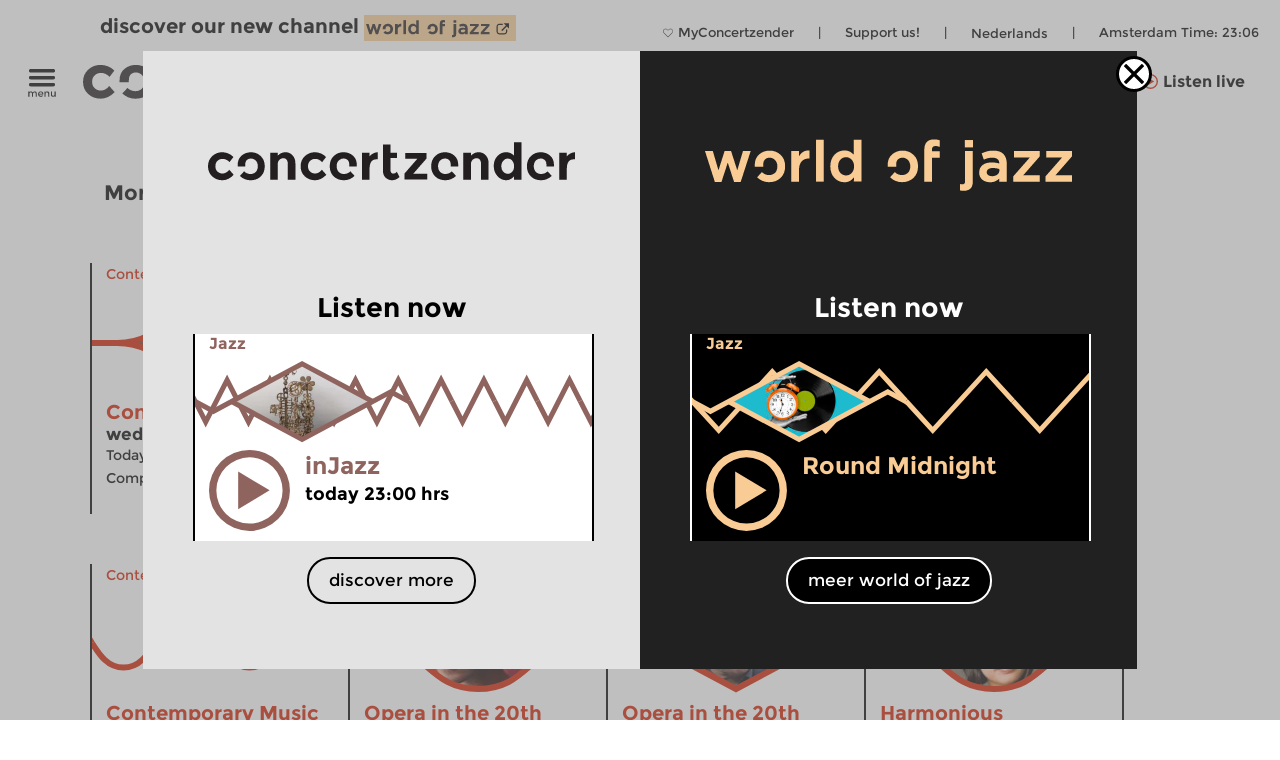

--- FILE ---
content_type: text/html; charset=UTF-8
request_url: https://www.concertzender.nl/programma_componist/liza-lim-en/
body_size: 16808
content:
<!DOCTYPE html>
<!--
        Copyright (c) 2026:
        Wordpress CMS implementation:   Klaas van der Linden (klaasmaakt.nl)
        Design:                         thonik (www.thonik.nl)
        Fontend implementation:         Klaas van der Linden (klaasmaakt.nl)
        Streams:                        Greenhost (www.greenhost.nl)
        Concept:                        Concertzender (www.concertzender.nl)
        Content (2001-2026):            concertzender (www.concertzender.nl) or as specified

        For more information please mail:
        info@concertzender.nl
        info@culturalservices.nl
        info@klaasmaakt.nl
        info@thonik.nl
        
        De Concertzender is er voor muziekliefhebbers die het avontuur niet schuwen. Onder het motto 'herkennen en verkennen' schotelt de Concertzender de luisteraar dagelijks een breed muziekpalet voor, van bekend tot nog onbekend, van jazz tot wereldmuziek, van stokoude klassieke muziek tot hedendaagse 'klassiekers', en alle mogelijke mengvormen daarvan.
-->
<html lang="en">
<head>
	        <!-- Global site tag (gtag.js) - Google Ads: 952212440 -->
        <!-- Google Tag Manager -->
        <script>(function(w,d,s,l,i){w[l]=w[l]||[];w[l].push({'gtm.start':
        new Date().getTime(),event:'gtm.js'});var f=d.getElementsByTagName(s)[0],
        j=d.createElement(s),dl=l!='dataLayer'?'&l='+l:'';j.async=true;j.src=
        'https://www.googletagmanager.com/gtm.js?id='+i+dl;f.parentNode.insertBefore(j,f);
        })(window,document,'script','dataLayer','GTM-TLR7NCV');</script>
        <!-- End Google Tag Manager -->
            
    
    <!-- Facebook Pixel Code -->
    <script>
    !function(f,b,e,v,n,t,s)
    {if(f.fbq)return;n=f.fbq=function(){n.callMethod?
    n.callMethod.apply(n,arguments):n.queue.push(arguments)};
    if(!f._fbq)f._fbq=n;n.push=n;n.loaded=!0;n.version='2.0';
    n.queue=[];t=b.createElement(e);t.async=!0;
    t.src=v;s=b.getElementsByTagName(e)[0];
    s.parentNode.insertBefore(t,s)}(window,document,'script',
    'https://connect.facebook.net/en_US/fbevents.js');
     fbq('init', '1186970628705278'); 
    fbq('track', 'PageView');
    </script>
    <noscript>
     <img height="1" width="1" 
    src="https://www.facebook.com/tr?id=1186970628705278&ev=PageView
    &noscript=1"/>
    </noscript>
    <!-- End Facebook Pixel Code -->
    <meta charset="UTF-8" />
    <meta name="viewport" content="width=device-width, initial-scale=1" />
    <link rel="pingback" href="https://www.concertzender.nl/xmlrpc.php" />
        <link href="https://plus.google.com/102978398755061883374"
    	rel="publisher">
    <meta name='robots' content='max-image-preview:large' />	
        <!-- Start czt-head() -->
            <style>
        /* START Button as background-image */
        body.is-woj .track-button {
          background-image: url('https://www.concertzender.nl/wp-content/plugins/a-world-of-jazz/img/play-button/prog-play-button.svg');
        }
        /* END Button as background-image */
        /* START Font */
        body.is-woj #content-wrapper .cz-font-head,
        body.is-woj #site-header a,
        body.is-woj button,
        body.is-woj .sub-submenu *,
        body.is-woj .fp-view-buttons a,
        body.is-woj .fp-view-buttons a, 
        body.is-woj a.fp-popup-button,
        .woj-popup-container-wrapper-outer .is-woj .cz-font-head{
        	color:#f8cc94;
        }
        .is-woj #single-item-text a, 
        .is-woj .intro-text-content a{
            color:#8c6446;
        }
        /* END font */
        /* START themakanaal-slider */
        .is-woj .home-non-stop-text{
        	color: #f8cc94 !important;
        }
        /* END themakanaal-slider */
        /* START Svgs */
        .is-woj .img-hor svg path,
        .is-woj .img-hor svg polyline,
        .is-woj .czp-button-image svg line{
        	stroke:#f8cc94;
        	
        }
        .is-woj .czp-button-image svg polygon{
        	fill:#f8cc94;
        	
        }
        .is-woj .fp-favourite-button-empty svg path{
        	fill:#f8cc94 !important;
        }
        /* END Svgs */
        
        /* START CALENDAR FRONTEND */
        .is-woj .gids-day .current-month, 
        .is-woj .gids-month .active-month{
            color: #f8cc94;
        }
        .is-woj .gids-day .current, 
        .is-woj .gids-month .current, 
        .is-woj #the-date, 
        .is-woj #go-to-today,
        .is-woj #player a{
            color:#8c6446;
        }
        .is-woj .eph-search-form .searchsubmit{
            background-color: #8c6446;
        }
        /* END CALENDAR FRONTEND */
        /* START header */
        .is-woj.czt-page-scrolled #site-header{
        	border-bottom-color:#f8cc94;	
        }
        
        /* END header */
        /* START switcher */
        button.woj-switcher-logo,
        .is-woj a:hover button.woj-switcher-logo{
            background-color: #f8cc94;
        }
        .is-woj a button.woj-switcher-logo,
        a:hover button.woj-switcher-logo{
            background-color: #8c6446;
        }        
        /* END switcher */
        </style>
                <script>
        let wojChangedUrl = "ZanDeMantps://www.worldofjazz.nl/en";
        wojChangedUrl = wojChangedUrl.replace("ZanDeMan", "ht");
       	window.wojGlobal = {
       		isWoj: false,
       		siteUrl: "https://www.concertzender.nl",
       		baseUrlOtherSite: wojChangedUrl,
       		switchToOther: "worldofjazz"
       		
       	};
       	</script>
                <script>
        window.epHelper = {
        	adminURL: 'https://www.concertzender.nl/wp-admin/admin-ajax.php',
            siteURLLocalized: 'https://www.concertzender.nl/en',
            noMorePostsString: 'It looks like you reached the end of the search results.',
            noResultsAtAll: 'Sorry, no results were found. Please modify your search and try again.',
            lang: 'en'
        };
        </script>
                <script>
        
        window.loginSystem = {
        	ajax_url: 'https://www.concertzender.nl/wp-admin/admin-ajax.php',
            register_success: 'Your registration was successful. Please go to the <a class="fp-popup-button fp-login-button">sign-in</a> to log-in',
            password_recovery_success: 'Your mail was sent successfully. Check your email and go to the <a class="fp-popup-button fp-login-button">sign-in</a> to log-in',
            please_enter_email: 'Please enter your email',
            both_fields_required: 'Both fields are required',
            passwords_dont_match: 'Passwords don\'t match',
            all_fields_required: 'All fields are required',
            password_changed: 'Your password has changed. <br> Please use your new password next time to log-in.'
        }
        </script>
        
        <style>#cz-banner svg .banner{stroke:white}.algemene-kleur-nl #header-algemene-kleur-nl{display: flex;}.algemene-kleur-nl #header-genreless{display: none !important;}svg .algemene-kleur-nl{stroke:#a66d29}.algemene-kleur-nl .cz-font-head,.algemene-kleur-nl #single-item-text .cz-font-head,#player-row-2.algemene-kleur-nl .cz-font-head,#header-genre.has-genre.algemene-kleur-nl .algemene-kleur-nl a{color:#a66d29;}.algemene-kleur-nl .czp-moving-bar{border-color:#a66d29;}.algemene-kleur-nl.cz-background{background-color:#;}.algemene-kleur-nl .track-button{background-image:url();}.classical-music #header-classical-music{display: flex;}.classical-music #header-genreless{display: none !important;}svg .classical-music{stroke:#007F99}.classical-music .cz-font-head,.classical-music #single-item-text .cz-font-head,#player-row-2.classical-music .cz-font-head,#header-genre.has-genre.classical-music .classical-music a{color:#007F99;}.classical-music #header-genre a{color:rgb(190,190,190);}.classical-music #header-genre .classical-music a{color:#007F99;}.classical-music .czp-moving-bar{border-color:#007F99;}.classical-music.cz-background{background-color:#e5f2f5;}.classical-music .track-button{background-image:url(https://www.concertzender.nl/wp-content/uploads/2016/10/CZ-play-klassiek.svg);}.contemporary-music #header-contemporary-music{display: flex;}.contemporary-music #header-genreless{display: none !important;}svg .contemporary-music{stroke:#D31F00}.contemporary-music .cz-font-head,.contemporary-music #single-item-text .cz-font-head,#player-row-2.contemporary-music .cz-font-head,#header-genre.has-genre.contemporary-music .contemporary-music a{color:#D31F00;}.contemporary-music #header-genre a{color:rgb(190,190,190);}.contemporary-music #header-genre .contemporary-music a{color:#D31F00;}.contemporary-music .czp-moving-bar{border-color:#D31F00;}.contemporary-music.cz-background{background-color:#fae8e5;}.contemporary-music .track-button{background-image:url(https://www.concertzender.nl/wp-content/uploads/2016/10/CZ-play-hedendaags.svg);}.crosslinks-en #header-crosslinks-en{display: flex;}.crosslinks-en #header-genreless{display: none !important;}svg .crosslinks-en{stroke:#2226bc}.crosslinks-en .cz-font-head,.crosslinks-en #single-item-text .cz-font-head,#player-row-2.crosslinks-en .cz-font-head,#header-genre.has-genre.crosslinks-en .crosslinks-en a{color:#2226bc;}.crosslinks-en #header-genre a{color:rgb(190,190,190);}.crosslinks-en #header-genre .crosslinks-en a{color:#2226bc;}.crosslinks-en .czp-moving-bar{border-color:#2226bc;}.crosslinks-en.cz-background{background-color:#e4e4f7;}.crosslinks-en .track-button{background-image:url(https://www.concertzender.nl/wp-content/uploads/2016/10/CZ-play-crosslinks.svg);}.crosslinks #header-crosslinks{display: flex;}.crosslinks #header-genreless{display: none !important;}svg .crosslinks{stroke:#2226bc}.crosslinks .cz-font-head,.crosslinks #single-item-text .cz-font-head,#player-row-2.crosslinks .cz-font-head,#header-genre.has-genre.crosslinks .crosslinks a{color:#2226bc;}.crosslinks #header-genre a{color:rgb(190,190,190);}.crosslinks #header-genre .crosslinks a{color:#2226bc;}.crosslinks .czp-moving-bar{border-color:#2226bc;}.crosslinks.cz-background{background-color:#e4e4f7;}.crosslinks .track-button{background-image:url(https://www.concertzender.nl/wp-content/uploads/2016/10/CZ-play-crosslinks.svg);}.cultural-interfaces #header-cultural-interfaces{display: flex;}.cultural-interfaces #header-genreless{display: none !important;}svg .cultural-interfaces{stroke:#CA4877}.cultural-interfaces .cz-font-head,.cultural-interfaces #single-item-text .cz-font-head,#player-row-2.cultural-interfaces .cz-font-head,#header-genre.has-genre.cultural-interfaces .cultural-interfaces a{color:#CA4877;}.cultural-interfaces #header-genre a{color:rgb(190,190,190);}.cultural-interfaces #header-genre .cultural-interfaces a{color:#CA4877;}.cultural-interfaces .czp-moving-bar{border-color:#CA4877;}.cultural-interfaces.cz-background{background-color:#f7e4eb;}.cultural-interfaces .track-button{background-image:url(https://www.concertzender.nl/wp-content/uploads/2016/10/CZ-play-raakvlakken.svg);}.early-music #header-early-music{display: flex;}.early-music #header-genreless{display: none !important;}svg .early-music{stroke:#5B7802}.early-music .cz-font-head,.early-music #single-item-text .cz-font-head,#player-row-2.early-music .cz-font-head,#header-genre.has-genre.early-music .early-music a{color:#5B7802;}.early-music #header-genre a{color:rgb(190,190,190);}.early-music #header-genre .early-music a{color:#5B7802;}.early-music .czp-moving-bar{border-color:#5B7802;}.early-music.cz-background{background-color:#eef1e5;}.early-music .track-button{background-image:url(https://www.concertzender.nl/wp-content/uploads/2016/10/CZ-play-oude.svg);}.general-en #header-general-en{display: flex;}.general-en #header-genreless{display: none !important;}svg .general-en{stroke:#a66d29}.general-en .cz-font-head,.general-en #single-item-text .cz-font-head,#player-row-2.general-en .cz-font-head,#header-genre.has-genre.general-en .general-en a{color:#a66d29;}.general-en #header-genre a{color:rgb(190,190,190);}.general-en #header-genre .general-en a{color:#a66d29;}.general-en .czp-moving-bar{border-color:#a66d29;}.general-en.cz-background{background-color:#;}.general-en .track-button{background-image:url();}.hedendaagse-muziek #header-hedendaagse-muziek{display: flex;}.hedendaagse-muziek #header-genreless{display: none !important;}svg .hedendaagse-muziek{stroke:#D31F00}.hedendaagse-muziek .cz-font-head,.hedendaagse-muziek #single-item-text .cz-font-head,#player-row-2.hedendaagse-muziek .cz-font-head,#header-genre.has-genre.hedendaagse-muziek .hedendaagse-muziek a{color:#D31F00;}.hedendaagse-muziek #header-genre a{color:rgb(190,190,190);}.hedendaagse-muziek #header-genre .hedendaagse-muziek a{color:#D31F00;}.hedendaagse-muziek .czp-moving-bar{border-color:#D31F00;}.hedendaagse-muziek.cz-background{background-color:#fae8e5;}.hedendaagse-muziek .track-button{background-image:url(https://www.concertzender.nl/wp-content/uploads/2016/10/CZ-play-hedendaags.svg);}.jazz-en #header-jazz-en{display: flex;}.jazz-en #header-genreless{display: none !important;}svg .jazz-en{stroke:#90645E}.jazz-en .cz-font-head,.jazz-en #single-item-text .cz-font-head,#player-row-2.jazz-en .cz-font-head,#header-genre.has-genre.jazz-en .jazz-en a{color:#90645E;}.jazz-en #header-genre a{color:rgb(190,190,190);}.jazz-en #header-genre .jazz-en a{color:#90645E;}.jazz-en .czp-moving-bar{border-color:#90645E;}.jazz-en.cz-background{background-color:#eee8e7;}.jazz-en .track-button{background-image:url(https://www.concertzender.nl/wp-content/uploads/2016/10/CZ-play-jazz.svg);}.jazz #header-jazz{display: flex;}.jazz #header-genreless{display: none !important;}svg .jazz{stroke:#90645E}.jazz .cz-font-head,.jazz #single-item-text .cz-font-head,#player-row-2.jazz .cz-font-head,#header-genre.has-genre.jazz .jazz a{color:#90645E;}.jazz #header-genre a{color:rgb(190,190,190);}.jazz #header-genre .jazz a{color:#90645E;}.jazz .czp-moving-bar{border-color:#90645E;}.jazz.cz-background{background-color:#eee8e7;}.jazz .track-button{background-image:url(https://www.concertzender.nl/wp-content/uploads/2016/10/CZ-play-jazz.svg);}.klassieke-muziek #header-klassieke-muziek{display: flex;}.klassieke-muziek #header-genreless{display: none !important;}svg .klassieke-muziek{stroke:#007F99}.klassieke-muziek .cz-font-head,.klassieke-muziek #single-item-text .cz-font-head,#player-row-2.klassieke-muziek .cz-font-head,#header-genre.has-genre.klassieke-muziek .klassieke-muziek a{color:#007F99;}.klassieke-muziek #header-genre a{color:rgb(190,190,190);}.klassieke-muziek #header-genre .klassieke-muziek a{color:#007F99;}.klassieke-muziek .czp-moving-bar{border-color:#007F99;}.klassieke-muziek.cz-background{background-color:#e5f2f5;}.klassieke-muziek .track-button{background-image:url(https://www.concertzender.nl/wp-content/uploads/2016/10/CZ-play-klassiek.svg);}.moderne-muziek-nl #header-moderne-muziek-nl{display: flex;}.moderne-muziek-nl #header-genreless{display: none !important;}svg .moderne-muziek-nl{stroke:#D31F00}.moderne-muziek-nl .cz-font-head,.moderne-muziek-nl #single-item-text .cz-font-head,#player-row-2.moderne-muziek-nl .cz-font-head,#header-genre.has-genre.moderne-muziek-nl .moderne-muziek-nl a{color:#D31F00;}.moderne-muziek-nl #header-genre a{color:rgb(190,190,190);}.moderne-muziek-nl #header-genre .moderne-muziek-nl a{color:#D31F00;}.moderne-muziek-nl .czp-moving-bar{border-color:#D31F00;}.moderne-muziek-nl.cz-background{background-color:#fae8e5;}.moderne-muziek-nl .track-button{background-image:url(https://www.concertzender.nl/wp-content/uploads/2016/10/CZ-play-hedendaags.svg);}.modern-music #header-modern-music{display: flex;}.modern-music #header-genreless{display: none !important;}svg .modern-music{stroke:#D31F00}.modern-music .cz-font-head,.modern-music #single-item-text .cz-font-head,#player-row-2.modern-music .cz-font-head,#header-genre.has-genre.modern-music .modern-music a{color:#D31F00;}.modern-music #header-genre a{color:rgb(190,190,190);}.modern-music #header-genre .modern-music a{color:#D31F00;}.modern-music .czp-moving-bar{border-color:#D31F00;}.modern-music.cz-background{background-color:#fae8e5;}.modern-music .track-button{background-image:url(https://www.concertzender.nl/wp-content/uploads/2016/10/CZ-play-hedendaags.svg);}.nachten #header-nachten{display: flex;}.nachten #header-genreless{display: none !important;}svg .nachten{stroke:#7FC31C}.nachten .cz-font-head,.nachten #single-item-text .cz-font-head,#player-row-2.nachten .cz-font-head,#header-genre.has-genre.nachten .nachten a{color:#7FC31C;}.nachten #header-genre a{color:rgb(190,190,190);}.nachten #header-genre .nachten a{color:#7FC31C;}.nachten .czp-moving-bar{border-color:#7FC31C;}.nachten.cz-background{background-color:#7FC31C;}.nachten .track-button{background-image:url();}.opera #header-opera{display: flex;}.opera #header-genreless{display: none !important;}svg .opera{stroke:#ED12E2}.opera .cz-font-head,.opera #single-item-text .cz-font-head,#player-row-2.opera .cz-font-head,#header-genre.has-genre.opera .opera a{color:#ED12E2;}.opera #header-genre a{color:rgb(190,190,190);}.opera #header-genre .opera a{color:#ED12E2;}.opera .czp-moving-bar{border-color:#ED12E2;}.opera.cz-background{background-color:#fde7fc;}.opera .track-button{background-image:url();}.opera-en #header-opera-en{display: flex;}.opera-en #header-genreless{display: none !important;}svg .opera-en{stroke:#ED12E2}.opera-en .cz-font-head,.opera-en #single-item-text .cz-font-head,#player-row-2.opera-en .cz-font-head,#header-genre.has-genre.opera-en .opera-en a{color:#ED12E2;}.opera-en #header-genre a{color:rgb(190,190,190);}.opera-en #header-genre .opera-en a{color:#ED12E2;}.opera-en .czp-moving-bar{border-color:#ED12E2;}.opera-en.cz-background{background-color:#fde7fc;}.opera-en .track-button{background-image:url();}.oude-muziek #header-oude-muziek{display: flex;}.oude-muziek #header-genreless{display: none !important;}svg .oude-muziek{stroke:#5B7802}.oude-muziek .cz-font-head,.oude-muziek #single-item-text .cz-font-head,#player-row-2.oude-muziek .cz-font-head,#header-genre.has-genre.oude-muziek .oude-muziek a{color:#5B7802;}.oude-muziek #header-genre a{color:rgb(190,190,190);}.oude-muziek #header-genre .oude-muziek a{color:#5B7802;}.oude-muziek .czp-moving-bar{border-color:#5B7802;}.oude-muziek.cz-background{background-color:#eef1e5;}.oude-muziek .track-button{background-image:url(https://www.concertzender.nl/wp-content/uploads/2016/10/CZ-play-oude.svg);}.culturele-raakvlakken #header-culturele-raakvlakken{display: flex;}.culturele-raakvlakken #header-genreless{display: none !important;}svg .culturele-raakvlakken{stroke:#CA4877}.culturele-raakvlakken .cz-font-head,.culturele-raakvlakken #single-item-text .cz-font-head,#player-row-2.culturele-raakvlakken .cz-font-head,#header-genre.has-genre.culturele-raakvlakken .culturele-raakvlakken a{color:#CA4877;}.culturele-raakvlakken #header-genre a{color:rgb(190,190,190);}.culturele-raakvlakken #header-genre .culturele-raakvlakken a{color:#CA4877;}.culturele-raakvlakken .czp-moving-bar{border-color:#CA4877;}.culturele-raakvlakken.cz-background{background-color:#f7e4eb;}.culturele-raakvlakken .track-button{background-image:url(https://www.concertzender.nl/wp-content/uploads/2016/10/CZ-play-raakvlakken.svg);}.nights #header-nights{display: flex;}.nights #header-genreless{display: none !important;}svg .nights{stroke:#7FC31C}.nights .cz-font-head,.nights #single-item-text .cz-font-head,#player-row-2.nights .cz-font-head,#header-genre.has-genre.nights .nights a{color:#7FC31C;}.nights #header-genre a{color:rgb(190,190,190);}.nights #header-genre .nights a{color:#7FC31C;}.nights .czp-moving-bar{border-color:#7FC31C;}.nights.cz-background{background-color:#7FC31C;}.nights .track-button{background-image:url();}.wereldmuziek #header-wereldmuziek{display: flex;}.wereldmuziek #header-genreless{display: none !important;}svg .wereldmuziek{stroke:#AC48D3}.wereldmuziek .cz-font-head,.wereldmuziek #single-item-text .cz-font-head,#player-row-2.wereldmuziek .cz-font-head,#header-genre.has-genre.wereldmuziek .wereldmuziek a{color:#AC48D3;}.wereldmuziek #header-genre a{color:rgb(190,190,190);}.wereldmuziek #header-genre .wereldmuziek a{color:#AC48D3;}.wereldmuziek .czp-moving-bar{border-color:#AC48D3;}.wereldmuziek.cz-background{background-color:#f3e4f8;}.wereldmuziek .track-button{background-image:url(https://www.concertzender.nl/wp-content/uploads/2016/10/CZ-play-wereld.svg);}.world #header-world{display: flex;}.world #header-genreless{display: none !important;}svg .world{stroke:#7FC31C}.world .cz-font-head,.world #single-item-text .cz-font-head,#player-row-2.world .cz-font-head,#header-genre.has-genre.world .world a{color:#7FC31C;}.world #header-genre a{color:rgb(190,190,190);}.world #header-genre .world a{color:#7FC31C;}.world .czp-moving-bar{border-color:#7FC31C;}.world.cz-background{background-color:#7FC31C;}.world .track-button{background-image:url();}.world-music #header-world-music{display: flex;}.world-music #header-genreless{display: none !important;}svg .world-music{stroke:#AC48D3}.world-music .cz-font-head,.world-music #single-item-text .cz-font-head,#player-row-2.world-music .cz-font-head,#header-genre.has-genre.world-music .world-music a{color:#AC48D3;}.world-music #header-genre a{color:rgb(190,190,190);}.world-music #header-genre .world-music a{color:#AC48D3;}.world-music .czp-moving-bar{border-color:#AC48D3;}.world-music.cz-background{background-color:#f3e4f8;}.world-music .track-button{background-image:url(https://www.concertzender.nl/wp-content/uploads/2016/10/CZ-play-wereld.svg);}</style>        <script>
        window.fbAsyncInit = function() {
        	FB.init({
        		appId      : 174828139349936,
        		xfbml      : true,
        		version    : 'v2.7'
        	});
        };
        (function(d, s, id){
        	var js, fjs = d.getElementsByTagName(s)[0];
        	if (d.getElementById(id)) {return;}
        	js = d.createElement(s); js.id = id;
        	js.src = "//connect.facebook.net/en_US/sdk.js";
        	fjs.parentNode.insertBefore(js, fjs);
        }(document, 'script', 'facebook-jssdk'));
        </script>
                <script>
        window.general_theme = {"siteURL":"https:\/\/www.concertzender.nl\/","ajaxURL":"https:\/\/www.concertzender.nl\/wp-admin\/admin-ajax.php","lang":"en","isMobile":false,"currentTrackText":"Current track:"};
        </script>
        <link rel="stylesheet" href="https://www.concertzender.nl/wp-content/themes/cz-new-theme/public/dist/style.min.css?v=446" type='text/css' media='all' />
                    <link rel="stylesheet" href="https://www.concertzender.nl/wp-content/plugins/formidable/css/formidableforms.css" type='text/css' media='all' />
            <link rel="EditURI" type="application/rsd+xml" title="RSD" href="https://www.concertzender.nl/xmlrpc.php?rsd" />
        <script type='text/javascript' id='cz-player-js-extra'>
        window.general_cz_player = {"siteUrl":"https:\/\/www.concertzender.nl","ajaxUrl":"https:\/\/www.concertzender.nl\/wp-admin\/admin-ajax.php","lang":"en","error_offline":"You seem to be offline. Check your internet connection.","error_file_not_on_server":"The audio file cannot (yet) be found on the server.","error_playback_aborted":"You aborted the audio playback.","error_network_error":"A network error caused the audio download to fail.","error_audio_corrupt":"The audio playback was aborted due to a corruption problem.","error_server_or_network":"The audio could not be loaded, either because the server or network failed or because the format is not supported.","error_unknown":"An unknown error occurred while loading the audio."};
        </script>
            <!-- End czt-head() -->
    <!-- Start wp_head() -->
	<style>img:is([sizes="auto" i], [sizes^="auto," i]) { contain-intrinsic-size: 3000px 1500px }</style>
	<link rel="alternate" href="https://www.concertzender.nl/programma_componist/liza-lim/" hreflang="nl" />
<link rel="alternate" href="https://www.concertzender.nl/programma_componist/liza-lim-en/" hreflang="en" />
<link rel="https://api.w.org/" href="https://www.concertzender.nl/wp-json/" />	        <style>
	            .ili-indent{padding-left:40px !important;overflow:hidden}	        </style>
	    <script>document.documentElement.className += " js";</script>
<!-- Start CZ OGP -->
<meta property="og:title" content="Liza Lim" />
<meta property="og:type" content="article" />
<meta property="og:image" content="https://www.concertzender.nl/wp-content/uploads/2017/01/Concertzender-FB-OpengrapFoto-1.jpg" />
<meta property="og:url" content="https://www.concertzender.nl/programma_componist/liza-lim-en/" />
<meta property="og:site_name" content="Concertzender | Classical, Jazz, World and more" />
<meta property="og:description" content="" />
<meta property="fb:app_id" content="174828139349936" />
<meta property="og:locale" content="en_US" />
<!-- End CZ OGP -->
<link rel="icon" href="https://www.concertzender.nl/wp-content/uploads/2016/11/C-favicon-120x120.png" sizes="32x32" />
<link rel="icon" href="https://www.concertzender.nl/wp-content/uploads/2016/11/C-favicon-203x203.png" sizes="192x192" />
<link rel="apple-touch-icon" href="https://www.concertzender.nl/wp-content/uploads/2016/11/C-favicon-203x203.png" />
<meta name="msapplication-TileImage" content="https://www.concertzender.nl/wp-content/uploads/2016/11/C-favicon-300x300.png" />
<!-- End wp_head() -->
        <meta name="description" content="">
        <title>
	Liza Lim | Composer | Concertzender | Classical, Jazz, World and more</title>

    
</head>

        <script>
        	window.cztCurrentUrlForMenu = "https://www.concertzender.nl/programma_componist/liza-lim-en";
        </script>
            
    
    
    <body class="">
            <!-- Google Tag Manager (noscript) -->
        <noscript><iframe src="https://www.googletagmanager.com/ns.html?id=GTM-TLR7NCV"
        height="0" width="0" style="display:none;visibility:hidden"></iframe></noscript>
        <!-- End Google Tag Manager (noscript) -->
            <!-- start wp_body_open -->
        <!-- end wp_body_open -->
            <div class="woj-popup-container-wrapper-outer">
        	
        	<div class="woj-popup-container-wrapper-inner">
        		<div class="woj-popup-close-button-container">
            		<img src="https://www.concertzender.nl/wp-content/plugins/a-world-of-jazz/img/popup/close-button.svg" alt="logo">
            	</div>
            	<div class="woj-popup-container">
            		
            		<button data-href="https://www.concertzender.nl"
            			class="woj-popup-side-with-link woj-popup-left undo-button">
            			        <span class="woj-popup-logo">
        	<img alt="Logo" src="https://www.concertzender.nl/wp-content/plugins/a-world-of-jazz/img/popup/programma-logo.svg">
        </span>
        <span class="woj-popup-text">
        	Listen now        </span>
                <span class="woj-popup-now ">
        <div class="slider-item " data-id="867423"><div
	class="single-item home-opening slider-item-wrapper jazz-en programma "
	data-id="867423">
	<div class="item-genre cz-font-head inner-padding">
		<div class="item-genre-links">
		<a class="undo-hyperlink" href="https://www.concertzender.nl/programma_genre/jazz-en/" data-wpel-link="internal" target="_self">Jazz</a>		</div>
		        <div class="fp-favourite-button program-favourite-button" data-program_id="867423">
        	<!-- div class="player-favourite-button-empty">
        		<img src="https://www.concertzender.nl/wp-content/plugins/favourites-page/images/favourite-button-empty.svg">
        	</div-->
        	<div class="fp-favourite-button-empty">
        		<svg width="1" height="1" version="1.1" id="Laag_1" xmlns="http://www.w3.org/2000/svg" xmlns:xlink="http://www.w3.org/1999/xlink" x="0px" y="0px"
                	 viewBox="0 0 800 800" style="enable-background:new 0 0 800 800;fill:#90645E" xml:space="preserve">
                <g transform="translate(1.4065934065934016 1.4065934065934016) scale(2.81 2.81)">
                	<path d="M141.8,265.3L21,144.5C7.1,130.6-0.5,112.1-0.5,92.5c0-19.6,7.6-38.1,21.5-51.9S53.3,19.1,73,19.1s38.1,7.6,51.9,21.5
                		l16.9,16.9l16.9-16.9c13.9-13.9,32.3-21.5,51.9-21.5c19.6,0,38.1,7.6,51.9,21.5l0,0l0,0c13.9,13.9,21.5,32.3,21.5,51.9
                		s-7.6,38.1-21.5,51.9L141.8,265.3z M73,31.7c-16.2,0-31.5,6.3-43,17.8s-17.8,26.8-17.8,43s6.3,31.5,17.8,43l111.9,111.9
                		l111.9-111.9c11.5-11.5,17.8-26.8,17.8-43s-6.3-31.5-17.8-43l0,0c-11.5-11.5-26.8-17.8-43-17.8c-16.2,0-31.5,6.3-43,17.8
                		l-25.9,25.9L116,49.5C104.5,38,89.2,31.7,73,31.7z"/>
                </g>
                </svg>

        	</div>
        	<div class="fp-favourite-button-filled">
        		<img width="1" height="1" src="https://www.concertzender.nl/wp-content/plugins/favourites-page/images/favourite-button-filled.svg">
        	</div>
        </div>
        		
	</div>
	<div class="slider-background-wrapper ">
		<a class="stream-button jazz-en slider-item-link" data-kind="live" data-href="https://www.concertzender.nl/programma/injazz_867423/" data-wpel-link="internal" target="_self">
			<div class="single-prog-image-wrapper">
				<div class="wave-wrapper img-hor home-opening"><div class="img-hor item-waves home-opening czt-no-move-waves" style="background-image:url(https://www.concertzender.nl/wp-content/plugins/program-guide/images/slider/3.3.5.5.svg)"></div></div><div class="img-hor home-opening"><svg xmlns="http://www.w3.org/2000/svg" xmlns:xlink="http://www.w3.org/1999/xlink" enable-background="new -0.21 0 385 168" height="168px" id="Laag_1" version="1.1" viewBox="-0.21 0 385 168"  x="0px" y="0px" xml:space="preserve">
  <defs>

    <style>.cls-popup-3-hor-medium{fill:none;stroke-miterlimit:10;stroke-width:9px;}</style>
    <polygon id="plo1-popup3-hor-medium" points="384.731,85 351.987,67.576 192.464,152.594 65.537,85 32.941,102.424 0.196,85 0.196,169.117 384.731,169.117 "></polygon>
    <polygon id="pol2-3-hor-medium" points="0.196,85 32.941,102.424 192.464,17.406 319.391,85 351.987,67.576 384.731,85 384.731,0.883 0.196,0.883 "></polygon>
  </defs>
  <mask id="theMask-popup-3-hor-medium">
    <rect fill="white" height="100%" id="bg" width="100%" x="0" y="0"></rect>
    <use fill="Black" xlink:href="#plo1-popup3-hor-medium"></use>
    <use fill="Black" xlink:href="#pol2-3-hor-medium"></use>
  </mask>
  <image height="138px" mask="url(#theMask-popup-3-hor-medium)"  x="60" y="15" xlink:href="https://www.concertzender.nl/wp-content/uploads/2026/01/nws_f.23.fko14032022boyedgarprijs2-e1768052386915-265x138.webp"></image>


<polyline class="cls-popup-3-hor-medium jazz-en" points="397.5,91.909 351.987,67.576 192.464,152.594 65.537,85 "></polyline>
<polyline class="cls-popup-3-hor-medium jazz-en" points="-10.92,79.142 32.941,102.424 192.464,17.406 319.391,85 "></polyline>
</svg></div>			</div>
			<div class="home-screen home-large-screen">
				<div class="listen-live-play-button">
					<svg id="Layer_1" data-name="Layer 1" xmlns="http://www.w3.org/2000/svg" 
					viewBox="0 0 78 78"><defs><style>.cls-popup-1{fill:#90645E;}</style></defs><title>Play Button</title><polygon class="cls-popup-1" points="27.75 56.3 27.75 20.4 57.67 38.35 27.75 56.3"/><path class="cls-popup-1" d="M38.5,7A31.5,31.5,0,1,1,7,38.5,31.54,31.54,0,0,1,38.5,7m0-7A38.5,38.5,0,1,0,77,38.5,38.5,38.5,0,0,0,38.5,0h0Z"/></svg>
				</div>
				<div class="slider-item-text cz-left-column cz-column inner-padding">
					<div class="cz-font-head single-item-head-text dodot">
						inJazz						<div class="listen-live-badge">Listen now</div>
					</div>
					<div id="item-meta-info">
						today 23:00&nbsp;hrs					</div>
				</div>
				<span
					class="slider-item-text cz-right-column dodot cz-column inner-padding">
					In this special edition of inJazz we are the first to announce the winner of the prestigious Boy Edgar Prize and we interview the winner!
The Boy Edgar Prize is the most important award in Dutch jazz and improvised music. The prize is ceremoniously presented in March by Fonds Podiumkunsten and is supported by Buma Cultuur and inJazz. For more information, please visit the website of Fonds Podiumkunsten.
https://fondspodiumkunsten.nl/nl/prijzen/boy_edgarprijs/
&nbsp;
   and the winner is &#8230;&#8230;&#8230;&#8230;&#8230;&#8230;.!!!!!!<br>
							

				</span>
			</div>
			<div class="inner-padding dodot home-screen home-small-screen">
				<div class="listen-live-play-button">
					<svg id="Layer_1" data-name="Layer 1" xmlns="http://www.w3.org/2000/svg" 
					viewBox="0 0 78 78"><defs><style>.cls-popup-1{fill:#90645E;}</style></defs><title>Play Button</title><polygon class="cls-popup-1" points="27.75 56.3 27.75 20.4 57.67 38.35 27.75 56.3"/><path class="cls-popup-1" d="M38.5,7A31.5,31.5,0,1,1,7,38.5,31.54,31.54,0,0,1,38.5,7m0-7A38.5,38.5,0,1,0,77,38.5,38.5,38.5,0,0,0,38.5,0h0Z"/></svg>
				</div>
				<div class="cz-font-head item-head-text">
		                inJazz		        </div>
				<div class="item-meta-info">
		                today 23:00&nbsp;hrs			
		        </div>
				<div class="czt-home-luister-live-main-item-text-mobile">
    				In this special edition of inJazz we are the first to announce the winner of the prestigious Boy Edgar Prize and we interview the winner!
The Boy Edgar Prize is the most important award in Dutch jazz and improvised music. The prize is ceremoniously presented in March by Fonds Podiumkunsten and is supported by Buma Cultuur and inJazz. For more information, please visit the website of Fonds Podiumkunsten.
https://fondspodiumkunsten.nl/nl/prijzen/boy_edgarprijs/
&nbsp;
   and the winner is &#8230;&#8230;&#8230;&#8230;&#8230;&#8230;.!!!!!!<br>
					
				</div>
			</div>
		</a><div class="non-stop-spinner non-stop-div czt-spinner"><div class="non-stop-spinner-inner"><img src="https://www.concertzender.nl/wp-content/themes/cz-new-theme/img/spinner.svg" alt="button spinner"></div></div>		<footer class="entry-meta">
					</footer>
		<!-- .entry-meta -->
	</div>
</div></div>        </span>
        <span class="woj-popup-button-below">
        	<a class="undo-hyperlink">discover more</a>
        </span>
                    		</button>
            		<button data-href="https://www.worldofjazz.nl"
            			class="woj-popup-side-with-link woj-popup-right undo-button">
            			        <span class="woj-popup-logo">
        	<img alt="Logo" src="https://www.concertzender.nl/wp-content/plugins/a-world-of-jazz/img/popup/programma_woj-logo.svg">
        </span>
        <span class="woj-popup-text">
        	Listen now        </span>
                <span class="woj-popup-now is-woj">
        <div class="slider-item " data-id="868139"><div
	class="single-item home-opening slider-item-wrapper jazz-en programma_woj "
	data-id="868139">
	<div class="item-genre cz-font-head inner-padding">
		<div class="item-genre-links">
		<a class="undo-hyperlink" href="https://www.concertzender.nl/programma_genre/jazz-en/" data-wpel-link="internal" target="_self">Jazz</a>		</div>
		        <div class="fp-favourite-button program-favourite-button" data-program_id="868139">
        	<!-- div class="player-favourite-button-empty">
        		<img src="https://www.concertzender.nl/wp-content/plugins/favourites-page/images/favourite-button-empty.svg">
        	</div-->
        	<div class="fp-favourite-button-empty">
        		<svg width="1" height="1" version="1.1" id="Laag_1" xmlns="http://www.w3.org/2000/svg" xmlns:xlink="http://www.w3.org/1999/xlink" x="0px" y="0px"
                	 viewBox="0 0 800 800" style="enable-background:new 0 0 800 800;fill:#f8cc94" xml:space="preserve">
                <g transform="translate(1.4065934065934016 1.4065934065934016) scale(2.81 2.81)">
                	<path d="M141.8,265.3L21,144.5C7.1,130.6-0.5,112.1-0.5,92.5c0-19.6,7.6-38.1,21.5-51.9S53.3,19.1,73,19.1s38.1,7.6,51.9,21.5
                		l16.9,16.9l16.9-16.9c13.9-13.9,32.3-21.5,51.9-21.5c19.6,0,38.1,7.6,51.9,21.5l0,0l0,0c13.9,13.9,21.5,32.3,21.5,51.9
                		s-7.6,38.1-21.5,51.9L141.8,265.3z M73,31.7c-16.2,0-31.5,6.3-43,17.8s-17.8,26.8-17.8,43s6.3,31.5,17.8,43l111.9,111.9
                		l111.9-111.9c11.5-11.5,17.8-26.8,17.8-43s-6.3-31.5-17.8-43l0,0c-11.5-11.5-26.8-17.8-43-17.8c-16.2,0-31.5,6.3-43,17.8
                		l-25.9,25.9L116,49.5C104.5,38,89.2,31.7,73,31.7z"/>
                </g>
                </svg>

        	</div>
        	<div class="fp-favourite-button-filled">
        		<img width="1" height="1" src="https://www.concertzender.nl/wp-content/plugins/favourites-page/images/favourite-button-filled.svg">
        	</div>
        </div>
        		
	</div>
	<div class="slider-background-wrapper ">
		<a class=" jazz-en slider-item-link"
			data-kind="live" data-href="https://www.worldofjazz.nl/programma_woj/round_midnight_868139/">
			<div class="single-prog-image-wrapper">
				<div class="wave-wrapper img-hor home-opening"><div class="img-hor item-waves home-opening czt-no-move-waves" style="background-image:url(https://www.concertzender.nl/wp-content/plugins/program-guide/images/slider/3.4.2.9.svg)"></div></div><div class="img-hor home-opening"><svg xmlns="http://www.w3.org/2000/svg" xmlns:xlink="http://www.w3.org/1999/xlink" enable-background="new -0.21 0 385 168" height="168px" id="Laag_1" version="1.1" viewBox="-0.21 0 385 168"  x="0px" y="0px" xml:space="preserve">
  <defs>

    <style>.cls-woj-popup-3-hor-medium{fill:none;stroke-miterlimit:10;stroke-width:9px;}</style>
    <polygon id="plo1-woj-popup3-hor-medium" points="384.731,85 351.987,67.576 192.464,152.594 65.537,85 32.941,102.424 0.196,85 0.196,169.117 384.731,169.117 "></polygon>
    <polygon id="pol2-3-hor-medium" points="0.196,85 32.941,102.424 192.464,17.406 319.391,85 351.987,67.576 384.731,85 384.731,0.883 0.196,0.883 "></polygon>
  </defs>
  <mask id="theMask-woj-popup-3-hor-medium">
    <rect fill="white" height="100%" id="bg" width="100%" x="0" y="0"></rect>
    <use fill="Black" xlink:href="#plo1-woj-popup3-hor-medium"></use>
    <use fill="Black" xlink:href="#pol2-3-hor-medium"></use>
  </mask>
  <image height="138px" mask="url(#theMask-woj-popup-3-hor-medium)"  x="60" y="15" xlink:href="https://www.concertzender.nl/wp-content/uploads/2024/05/RoundMidnight-265x138.jpg"></image>


<polyline class="cls-woj-popup-3-hor-medium jazz-en" points="397.5,91.909 351.987,67.576 192.464,152.594 65.537,85 "></polyline>
<polyline class="cls-woj-popup-3-hor-medium jazz-en" points="-10.92,79.142 32.941,102.424 192.464,17.406 319.391,85 "></polyline>
</svg></div>			</div>
			<div class="home-screen home-large-screen">
				<div class="listen-live-play-button">
					<svg id="Layer_1" data-name="Layer 1" xmlns="http://www.w3.org/2000/svg" 
					viewBox="0 0 78 78"><defs><style>.cls-woj-popup-1{fill:#f8cc94;}</style></defs><title>Play Button</title><polygon class="cls-woj-popup-1" points="27.75 56.3 27.75 20.4 57.67 38.35 27.75 56.3"/><path class="cls-woj-popup-1" d="M38.5,7A31.5,31.5,0,1,1,7,38.5,31.54,31.54,0,0,1,38.5,7m0-7A38.5,38.5,0,1,0,77,38.5,38.5,38.5,0,0,0,38.5,0h0Z"/></svg>
				</div>
				<div class="slider-item-text cz-left-column cz-column inner-padding">
					<div class="cz-font-head single-item-head-text dodot">
						Round Midnight						<div class="listen-live-badge">Listen now</div>
					</div>
					<div id="item-meta-info">
						today 23:00&nbsp;hrs					</div>
				</div>
				<span
					class="slider-item-text cz-right-column dodot cz-column inner-padding">Remind Me (Moonlight In The Tropic) &mdash; Julie London<br>Compiled by our Jazz desk.</span>
			</div>
			<div class="inner-padding dodot home-screen home-small-screen">
				<div class="listen-live-play-button">
					<svg id="Layer_1" data-name="Layer 1" xmlns="http://www.w3.org/2000/svg" 
					viewBox="0 0 78 78"><defs><style>.cls-woj-popup-1{fill:#f8cc94;}</style></defs><title>Play Button</title><polygon class="cls-woj-popup-1" points="27.75 56.3 27.75 20.4 57.67 38.35 27.75 56.3"/><path class="cls-woj-popup-1" d="M38.5,7A31.5,31.5,0,1,1,7,38.5,31.54,31.54,0,0,1,38.5,7m0-7A38.5,38.5,0,1,0,77,38.5,38.5,38.5,0,0,0,38.5,0h0Z"/></svg>
				</div>
				<div class="cz-font-head item-head-text">
		                Round Midnight		        </div>
				<div class="item-meta-info">
		                today 23:00&nbsp;hrs			
		        </div>
				<div class="czt-home-luister-live-main-item-text-mobile">Remind Me (Moonlight In The Tropic) &mdash; Julie London<br>Compiled by our Jazz desk.</div>
			</div>
		</a><div class="non-stop-spinner non-stop-div czt-spinner"><div class="non-stop-spinner-inner"><img src="https://www.concertzender.nl/wp-content/plugins/a-world-of-jazz/img/spinner-woj.svg" alt="button spinner"></div></div>		<footer class="entry-meta">
					</footer>
		<!-- .entry-meta -->
	</div>
</div></div>        </span>
        <span class="woj-popup-button-below">
        	<a class="undo-hyperlink">meer world of jazz</a>
        </span>
                    		</button>
            	</div>
        	</div>
        </div>
        	
	<noscript><style>body{visibility:visible;}</style></noscript>
	
	
	<div id="page" class="archive tax-programma_componist term-liza-lim-en term-18858   ">
			<nav class="sub-submenu czt-desktop-submenu">
		<span class="smf-login-span">        
        <a href="https://www.concertzender.nl/favourites-page" class="fp-header-menu-link undo-hyperlink header-button ">
        	<img width="10" height="10" class="fp-header-menu-icon fp-header-menu-icon-empty" src="https://www.concertzender.nl/wp-content/plugins/favourites-page/images/favourite-button-empty.svg" alt="">
        	<img width="10" height="10" class="fp-header-menu-icon fp-header-menu-icon-filled" src="https://www.concertzender.nl/wp-content/plugins/favourites-page/images/favourite-button-filled-black.svg" alt="">
			<img width="10" height="10" class="fp-header-menu-icon fp-header-menu-icon-ten-plus" src="https://www.concertzender.nl/wp-content/plugins/favourites-page/images/ten-plus.svg" alt="">
			<span class="czt-mijnconcertzender-desktop">
				MyConcertzender			</span>
			<span class="czt-mijnconcertzender-mobile">
				MyCZ			</span>
		</a>
        </span><span class="small-menu-separator">&nbsp;|&nbsp;</span><span ><a class="undo-hyperlink header-button" href="https://www.concertzender.nl/steun/introduction/" data-wpel-link="internal" target="_self">Support us!</a></span><span class="small-menu-separator">&nbsp;|&nbsp;</span>			<a href="https://www.concertzender.nl/" class="czt-language-switcher apl-dont-do-default header-button undo-hyperlink" data-wpel-link="internal" target="_self"><img class="lang-flag" src="https://www.concertzender.nl/wp-content/plugins/polylang/flags/nl.png" /> <span class="mobile-lang-name">Nederlands</span>
			</a>
					</nav>
				<header id="site-header" role="banner">
			<div>
				<div id="header-row-1" class="header-row">
					        <a href="https://www.worldofjazz.nl/en" class="woj-switcher woj-switcher-to-woj undo-hyperlink apl-dont-do-default" title="World of Jazz" data-wpel-link="external" target="_blank" rel="external noopener">
        	<div class="woj-switcher-pre-text">discover our new channel</div> <button class="undo-button woj-switcher-logo" type="button"  aria-label="discover our new channel World of Jazz"><img alt="World of Jazz" src="https://www.concertzender.nl/wp-content/plugins/a-world-of-jazz/img/logos-for-switcher/WoJ-logo-zwart-externelink.svg"></button>
        
        </a>
        					<div id="fold-unfold-button">
    					<div id="fold-unfold-button-inner">
    						<div id="unfold">
    							<img class="unfold-fold-image" width="33" height="35" alt="Menu-opener"
    								src="https://www.concertzender.nl/wp-content/themes/cz-new-theme/img/CZ-menu.svg">
    								<!-- span style="font-size: 10px;">menu</span-->
										<img width="33" height="35" class="unfold-fold-image-woj"
			src="https://www.concertzender.nl/wp-content/plugins/a-world-of-jazz/img/menu-fold-button/CZ-menu.svg">

	
            						</div>
    						<div id="fold">
    							<img class="unfold-fold-image" width="29" height="25"   alt="Menu-sluiter"
    								src="https://www.concertzender.nl/wp-content/themes/cz-new-theme/img/close-button.svg">
										<img  width="29" height="25" class="unfold-fold-image-woj"
			src="https://www.concertzender.nl/wp-content/plugins/a-world-of-jazz/img/menu-fold-button/close-button.svg">

                						
    						</div>
    						
    					</div>
					</div><a href="https://www.concertzender.nl/en/" id="header-image" rel="home" itemprop="url" data-wpel-link="internal" target="_self">
					
										
											<div id="header-genreless" class="czt-logo-link">
							<img width="452" height="58" class="custom-logo-fixed"
								src="https://www.concertzender.nl/wp-content/themes/cz-new-theme/img/CZ-logo.svg" alt="Concertzender-logo"/>
							<img class="custom-logo logo-rotating" width="452" height="58"
								src="https://www.concertzender.nl/wp-content/uploads/2023/12/CZ-logo_without_O-1.svg" alt="Concertzender-logo" />
							<img class="custom-logo logo-rotating only-o" width="452" height="58"
								src="https://www.concertzender.nl/wp-content/uploads/2023/12/Only-O-full.svg" alt="Concertzender-logo" />
						</div>	
						
												<div id="header-classical-music" class="czt-logo-link">
							<img width="452" height="58" class="custom-logo-fixed"
								src="https://www.concertzender.nl/wp-content/uploads/Logo_cz_SVGs/Klassiek/CZ-logo_klassiek.svg" alt="Concertzender-logo"/>
							<img class="custom-logo logo-rotating" width="452" height="58"
								src="https://www.concertzender.nl/wp-content/uploads/Logo_cz_SVGs/Klassiek/CZ-logo_without_O_klassiek.svg" alt="Concertzender-logo" />
							<img class="custom-logo logo-rotating only-o" width="452" height="58"
								src="https://www.concertzender.nl/wp-content/uploads/Logo_cz_SVGs/Klassiek/Only_O_klassiek.svg" alt="Concertzender-logo" />
						</div>	
						
												<div id="header-contemporary-music" class="czt-logo-link">
							<img width="452" height="58" class="custom-logo-fixed"
								src="https://www.concertzender.nl/wp-content/uploads/Logo_cz_SVGs/Hedendaags/CZ-logo_nieuwe_muziek_b.svg" alt="Concertzender-logo"/>
							<img class="custom-logo logo-rotating" width="452" height="58"
								src="https://www.concertzender.nl/wp-content/uploads/Logo_cz_SVGs/Hedendaags/CZ-logo_without_O_nieuwe_muziek_b.svg" alt="Concertzender-logo" />
							<img class="custom-logo logo-rotating only-o" width="452" height="58"
								src="https://www.concertzender.nl/wp-content/uploads/Logo_cz_SVGs/Hedendaags/Only_O_nieuwe_muziek_b.svg" alt="Concertzender-logo" />
						</div>	
						
												<div id="header-crosslinks-en" class="czt-logo-link">
							<img width="452" height="58" class="custom-logo-fixed"
								src="https://www.concertzender.nl/wp-content/uploads/Logo_cz_SVGs/Crosslinks/CZ-logo_crosslinks.svg" alt="Concertzender-logo"/>
							<img class="custom-logo logo-rotating" width="452" height="58"
								src="https://www.concertzender.nl/wp-content/uploads/Logo_cz_SVGs/Crosslinks/CZ-logo_without_O_crosslinks.svg" alt="Concertzender-logo" />
							<img class="custom-logo logo-rotating only-o" width="452" height="58"
								src="https://www.concertzender.nl/wp-content/uploads/Logo_cz_SVGs/Crosslinks/Only_O_crosslinks.svg" alt="Concertzender-logo" />
						</div>	
						
												<div id="header-cultural-interfaces" class="czt-logo-link">
							<img width="452" height="58" class="custom-logo-fixed"
								src="https://www.concertzender.nl/wp-content/uploads/Logo_cz_SVGs/Raakvlakken/CZ-logo_raakvlakken.svg" alt="Concertzender-logo"/>
							<img class="custom-logo logo-rotating" width="452" height="58"
								src="https://www.concertzender.nl/wp-content/uploads/Logo_cz_SVGs/Raakvlakken/CZ-logo_without_O_raakvlakken.svg" alt="Concertzender-logo" />
							<img class="custom-logo logo-rotating only-o" width="452" height="58"
								src="https://www.concertzender.nl/wp-content/uploads/Logo_cz_SVGs/Raakvlakken/Only_O_raakvlakken.svg" alt="Concertzender-logo" />
						</div>	
						
												<div id="header-early-music" class="czt-logo-link">
							<img width="452" height="58" class="custom-logo-fixed"
								src="https://www.concertzender.nl/wp-content/uploads/Logo_cz_SVGs/Oud/CZ-logo_oude_muziek.svg" alt="Concertzender-logo"/>
							<img class="custom-logo logo-rotating" width="452" height="58"
								src="https://www.concertzender.nl/wp-content/uploads/Logo_cz_SVGs/Oud/CZ-logo_without_O_oude_muziek.svg" alt="Concertzender-logo" />
							<img class="custom-logo logo-rotating only-o" width="452" height="58"
								src="https://www.concertzender.nl/wp-content/uploads/Logo_cz_SVGs/Oud/Only_O_oude_muziek.svg" alt="Concertzender-logo" />
						</div>	
						
												<div id="header-general-en" class="czt-logo-link">
							<img width="452" height="58" class="custom-logo-fixed"
								src="https://www.concertzender.nl/wp-content/uploads/Logo_cz_SVGs/Algemeen/CZ-logo_algemeen_b.svg" alt="Concertzender-logo"/>
							<img class="custom-logo logo-rotating" width="452" height="58"
								src="https://www.concertzender.nl/wp-content/uploads/Logo_cz_SVGs/Algemeen/CZ-logo_without_O_algemeen_b.svg" alt="Concertzender-logo" />
							<img class="custom-logo logo-rotating only-o" width="452" height="58"
								src="https://www.concertzender.nl/wp-content/uploads/Logo_cz_SVGs/Algemeen/Only_O_algemeen_b.svg" alt="Concertzender-logo" />
						</div>	
						
												<div id="header-jazz-en" class="czt-logo-link">
							<img width="452" height="58" class="custom-logo-fixed"
								src="https://www.concertzender.nl/wp-content/uploads/Logo_cz_SVGs/Jazz/CZ-logo_jazz.svg" alt="Concertzender-logo"/>
							<img class="custom-logo logo-rotating" width="452" height="58"
								src="https://www.concertzender.nl/wp-content/uploads/Logo_cz_SVGs/Jazz/CZ-logo_without_O_jazz.svg" alt="Concertzender-logo" />
							<img class="custom-logo logo-rotating only-o" width="452" height="58"
								src="https://www.concertzender.nl/wp-content/uploads/Logo_cz_SVGs/Jazz/Only_O_jazz.svg" alt="Concertzender-logo" />
						</div>	
						
												<div id="header-modern-music" class="czt-logo-link">
							<img width="452" height="58" class="custom-logo-fixed"
								src="https://www.concertzender.nl/wp-content/uploads/Logo_cz_SVGs/Hedendaags/CZ-logo_nieuwe_muziek_b.svg" alt="Concertzender-logo"/>
							<img class="custom-logo logo-rotating" width="452" height="58"
								src="https://www.concertzender.nl/wp-content/uploads/Logo_cz_SVGs/Hedendaags/CZ-logo_without_O_nieuwe_muziek_b.svg" alt="Concertzender-logo" />
							<img class="custom-logo logo-rotating only-o" width="452" height="58"
								src="https://www.concertzender.nl/wp-content/uploads/Logo_cz_SVGs/Hedendaags/Only_O_nieuwe_muziek_b.svg" alt="Concertzender-logo" />
						</div>	
						
												<div id="header-opera-en" class="czt-logo-link">
							<img width="452" height="58" class="custom-logo-fixed"
								src="" alt="Concertzender-logo"/>
							<img class="custom-logo logo-rotating" width="452" height="58"
								src="" alt="Concertzender-logo" />
							<img class="custom-logo logo-rotating only-o" width="452" height="58"
								src="" alt="Concertzender-logo" />
						</div>	
						
												<div id="header-nights" class="czt-logo-link">
							<img width="452" height="58" class="custom-logo-fixed"
								src="" alt="Concertzender-logo"/>
							<img class="custom-logo logo-rotating" width="452" height="58"
								src="" alt="Concertzender-logo" />
							<img class="custom-logo logo-rotating only-o" width="452" height="58"
								src="" alt="Concertzender-logo" />
						</div>	
						
												<div id="header-world-music" class="czt-logo-link">
							<img width="452" height="58" class="custom-logo-fixed"
								src="https://www.concertzender.nl/wp-content/uploads/Logo_cz_SVGs/Wereld/CZ-logo_wereld_b.svg" alt="Concertzender-logo"/>
							<img class="custom-logo logo-rotating" width="452" height="58"
								src="https://www.concertzender.nl/wp-content/uploads/Logo_cz_SVGs/Wereld/CZ-logo_without_O_wereld_b.svg" alt="Concertzender-logo" />
							<img class="custom-logo logo-rotating only-o" width="452" height="58"
								src="https://www.concertzender.nl/wp-content/uploads/Logo_cz_SVGs/Wereld/Only_O_wereld_b.svg" alt="Concertzender-logo" />
						</div>	
						
												<div id="header-woj" class="czt-logo-link">
							<img width="452" height="58" class="custom-logo-fixed"
								src="https://www.concertzender.nl/wp-content/plugins/a-world-of-jazz/img/logos/WoJ-logo-kleur-compleet.svg" alt="Concertzender-logo"/>
							<img class="custom-logo logo-rotating" width="452" height="58"
								src="https://www.concertzender.nl/wp-content/plugins/a-world-of-jazz/img/logos/WoJ-logo-kleur-zonder-o.svg" alt="Concertzender-logo" />
							<img class="custom-logo logo-rotating only-o" width="452" height="58"
								src="https://www.concertzender.nl/wp-content/plugins/a-world-of-jazz/img/logos/WoJ-logo-kleur-alleen-o.svg" alt="Concertzender-logo" />
						</div>	
						
												<a class="czt-logo-40" href="https://www.concertzender.nl" aria-label="40 jaar Concertzender">
    						<img alt="40 jaar Concertzender" src="https://www.concertzender.nl/wp-content/themes/cz-new-theme/img/CZ40.svg"/>
    					</a>
					</a>
					
					<div id="header-buttons-wrapper">
    					<div id="header-buttons">
    						<div id="search-input">
        						    	<button class="eph-search-opener undo-button" type="button">
    		<!-- img src="https://www.concertzender.nl/wp-content/plugins/elasticpress-helper/img/loop.svg"-->
    		<svg width="27" height="27" viewBox="0 0 20 20" fill="red" xmlns="http://www.w3.org/2000/svg">
            <g clip-path="url(#clip0_0_3316)">
            <path fill-rule="evenodd" clip-rule="evenodd" d="M4.47487 4.4749C2.32698 6.62279 2.32698 10.1052 4.47487 12.2531C6.62275 14.401 10.1052 14.401 12.253 12.2531C14.4009 10.1052 14.4009 6.62279 12.253 4.4749C10.1052 2.32702 6.62275 2.32702 4.47487 4.4749ZM10.8388 10.8389C9.47199 12.2057 7.25591 12.2057 5.88908 10.8389C4.52224 9.47203 4.52224 7.25595 5.88908 5.88912C7.25591 4.52228 9.47199 4.52228 10.8388 5.88912C12.2057 7.25595 12.2057 9.47203 10.8388 10.8389Z" fill="currentColor"/>
            <path d="M11.1924 13.3137C10.6066 12.7279 10.6066 11.7782 11.1924 11.1924C11.7782 10.6066 12.7279 10.6066 13.3137 11.1924L16.8492 14.7279C17.435 15.3137 17.435 16.2635 16.8492 16.8492C16.2635 17.435 15.3137 17.435 14.7279 16.8492L11.1924 13.3137Z" fill="currentColor"/>
            </g>
            
            </svg>
            <span id="eph-search-opener-label">
    			Search    		</span>
    	</button>
    	        					</div>
    						
    						
    						        						<a href="https://www.concertzender.nl/schedule" id="extra-button-Schedule" class="header-button undo-hyperlink extra-buttons" data-wpel-link="internal" target="_self">Schedule</a>
        						
        						        						<a href="https://www.concertzender.nl/theme-channels" id="extra-button-Channels" class="header-button undo-hyperlink extra-buttons" data-wpel-link="internal" target="_self">Channels</a>
        						
        						        						<a href="https://www.concertzender.nl/concertpodium" id="extra-button-Concerts" class="header-button undo-hyperlink extra-buttons" data-wpel-link="internal" target="_self">Concerts</a>
        						
        						    						<div id="listen-live-button-container" class="extra-buttons">
    							<button id="listen-live-button" class="undo-button stream-button" data-kind="live" type="button"><span id="ll-play-icon">
    							<img alt="Play" width="15" height="15" src="https://www.concertzender.nl/wp-content/uploads/2016/10/CZ-play-hedendaags.svg">
    							</span><span>Listen live</span></button>
    
    
    							<div class="non-stop-spinner non-stop-div">
    								<img src="https://www.concertzender.nl/wp-content/uploads/AAPL/loaders/CZ-loading-B.gif" alt="button spinner">
    							</div>
    						</div>
    					</div>
    				</div>
    			</div>
				    		<div id="header-row-2" class="header-row undo-hyperlink">
    					<nav class="sub-submenu czt-mobile-submenu">
		<span class="smf-login-span">        
        <a href="https://www.concertzender.nl/favourites-page" class="fp-header-menu-link undo-hyperlink header-button ">
        	<img width="10" height="10" class="fp-header-menu-icon fp-header-menu-icon-empty" src="https://www.concertzender.nl/wp-content/plugins/favourites-page/images/favourite-button-empty.svg" alt="">
        	<img width="10" height="10" class="fp-header-menu-icon fp-header-menu-icon-filled" src="https://www.concertzender.nl/wp-content/plugins/favourites-page/images/favourite-button-filled-black.svg" alt="">
			<img width="10" height="10" class="fp-header-menu-icon fp-header-menu-icon-ten-plus" src="https://www.concertzender.nl/wp-content/plugins/favourites-page/images/ten-plus.svg" alt="">
			<span class="czt-mijnconcertzender-desktop">
				MyConcertzender			</span>
			<span class="czt-mijnconcertzender-mobile">
				MyCZ			</span>
		</a>
        </span><span class="small-menu-separator">&nbsp;|&nbsp;</span><span ><a class="undo-hyperlink header-button" href="https://www.concertzender.nl/steun/introduction/" data-wpel-link="internal" target="_self">Support us!</a></span><span class="small-menu-separator">&nbsp;|&nbsp;</span>			<a href="https://www.concertzender.nl/" class="czt-language-switcher apl-dont-do-default header-button undo-hyperlink" data-wpel-link="internal" target="_self"><img class="lang-flag" src="https://www.concertzender.nl/wp-content/plugins/polylang/flags/nl.png" /> <span class="mobile-lang-name">Nederlands</span>
			</a>
					</nav>
		    			<div id="wrap-header-columns-1">
    				<div class="hcol hide-folded"><ul id="menu-header-left-en" class=""><li id="menu-item-358350" class="menu-item menu-item-type-custom menu-item-object-custom menu-item-home menu-item-358350"><a href="https://www.concertzender.nl/en" data-wpel-link="internal" target="_self">Home</a></li>
<li id="menu-item-358369" class="menu-item menu-item-type-post_type menu-item-object-page menu-item-358369"><a href="https://www.concertzender.nl/news/" data-wpel-link="internal" target="_self">News</a></li>
<li id="menu-item-638322" class="menu-item menu-item-type-post_type menu-item-object-page menu-item-638322"><a href="https://www.concertzender.nl/radio-on-demand/" data-wpel-link="internal" target="_self">Radio on Demand</a></li>
<li id="menu-item-366363" class="menu-item menu-item-type-post_type menu-item-object-page menu-item-366363"><a href="https://www.concertzender.nl/theme-channels/" data-wpel-link="internal" target="_self">Theme Channels</a></li>
<li id="menu-item-363631" class="menu-item menu-item-type-post_type menu-item-object-page menu-item-363631"><a href="https://www.concertzender.nl/schedule/" data-wpel-link="internal" target="_self">Schedule</a></li>
</ul></div>    				
    				    			</div>
    			<div id="wrap-header-columns-2">
    				<div class="hcol hfont-small hide-folded">
    					<div class="hcol-header">Special</div>
    					<div class="menu-special-container"><ul id="menu-special" class=""><li id="menu-item-358360" class="menu-item menu-item-type-post_type menu-item-object-page menu-item-358360"><a href="https://www.concertzender.nl/podium-online/" data-wpel-link="internal" target="_self">Podium Online</a></li>
<li id="menu-item-424426" class="menu-item menu-item-type-post_type menu-item-object-post menu-item-424426"><a href="https://www.concertzender.nl/concertzender-app-now-supports-chromecast/" data-wpel-link="internal" target="_self">App for iOS and Android</a></li>
<li id="menu-item-834284" class="menu-item menu-item-type-post_type menu-item-object-nieuwsbrief menu-item-834284"><a href="https://www.concertzender.nl/nieuwsbrief/newsletter/" data-wpel-link="internal" target="_self">Newsletter</a></li>
</ul></div>    				</div>
    				<div class="hcol hfont-small hide-folded">
    					<div class="hcol-header">About Concertzender</div>
    					<div class="menu-about-concertzender-container"><ul id="menu-about-concertzender" class="nav-menu"><li id="menu-item-364175" class="menu-item menu-item-type-post_type menu-item-object-algemene-informatie menu-item-364175"><a href="https://www.concertzender.nl/algemene-informatie/identity/" data-wpel-link="internal" target="_self">General Information</a></li>
<li id="menu-item-381423" class="menu-item menu-item-type-post_type menu-item-object-ontvangst menu-item-381423"><a href="https://www.concertzender.nl/ontvangst/intro/" data-wpel-link="internal" target="_self">How to listen</a></li>
<li id="menu-item-381453" class="menu-item menu-item-type-post_type menu-item-object-nieuwsbrief menu-item-381453"><a href="https://www.concertzender.nl/nieuwsbrief/newsletter/" data-wpel-link="internal" target="_self">Subscribe to our newsletter</a></li>
<li id="menu-item-381444" class="menu-item menu-item-type-post_type menu-item-object-steun menu-item-381444"><a href="https://www.concertzender.nl/steun/introduction/" data-wpel-link="internal" target="_self">Support the Concertzender!</a></li>
<li id="menu-item-734474" class="menu-item menu-item-type-post_type menu-item-object-reageren menu-item-734474"><a href="https://www.concertzender.nl/reageren/contact/" data-wpel-link="internal" target="_self">Contact</a></li>
<li id="menu-item-381450" class="menu-item menu-item-type-post_type menu-item-object-page menu-item-381450"><a href="https://www.concertzender.nl/colofon/" data-wpel-link="internal" target="_self">Colophon</a></li>
</ul></div>    					<div id="header-sms">
    						<div class="header-sm">
    									<a href="https://www.facebook.com/concertzender" target="_blank" data-wpel-link="external" rel="external noopener"><img width="40"
    										height="40" src="https://www.concertzender.nl/wp-content/uploads/2016/10/CZ-social-FB-b.svg"></a>
    							</div>	<div class="header-sm">
    									<a href="https://x.com/concertzender" target="_blank" data-wpel-link="external" rel="external noopener"><img width="40"
    										height="40" src="https://www.concertzender.nl/wp-content/uploads/2024/06/x-social-media-round-icon.webp"></a>
    							</div>	<div class="header-sm">
    									<a href="https://www.youtube.com/user/concertzender" target="_blank" data-wpel-link="external" rel="external noopener"><img width="40"
    										height="40" src="https://www.concertzender.nl/wp-content/uploads/2016/10/CZ-social-Yt-b.svg"></a>
    							</div>    					</div>
    				</div>
    			</div>
    		</div>
    					</div>
		</header>
		<div id="content-wrapper">
			<div id="content-wrapper-inner">
				<div id="content-wrapper-center">
		    	<div class="eph-search-form ">
            <form role="search">
            	
        		<span class="screen-reader-text">Search for:</span>
        		        		<input class="eph-search-field" type="search" value="" name="s" placeholder="e.g. John Coltrane">
        		
                        <div class="eph-dropdown eph-category-dropdown">
    		<select class="eph-dropdown-select eph-category-dropdown-select" aria-label="Selecteer category">
        		        		<option value="">all categories</option>
        		        			<option value="programma" >programs</option>
        		        			<option value="concertpodium" >concert podium</option>
        		        			<option value="post" >news</option>
        		        	</select>
        </div>
                		<input class="searchsubmit"  type="submit" value="Search">
            	
            	
            	<button class="eph-close-button undo-button">
            		<img src="https://www.concertzender.nl/wp-content/plugins/elasticpress-helper/img/close-button.svg" alt="close">
            	</button>
            </form>

        </div>
                <script>
        window.userFavs = {
        	programs: []        };
        window.loggedIn = 0;
        window.userId = "";
        
        </script>
        
        	<div id="content">

			<div id="grey-overlay" data-genre=""
			data-home=""
			data-date="1768255563">
			<div class="overlay-spinner czt-spinner">
				<img
					src="https://www.concertzender.nl/wp-content/themes/cz-new-theme/img/spinner.svg"
					alt="spinner" />
			</div>
		</div>	<article>
				<header class="page-header site-margin">
				<h1 class="page-title">More Liza Lim</h1>
		</header>
			</article>
		<aside class="all-part " data-opt_name="everlasting">
		<div class="all-sliders everlasting">
			<header class="slider-header site-margin"><h2></h2> </header>    <div class="full-slider medium-width-slider high-slider "
    	data-kind="category"
    	data-specific="18858"
    	data-specific_id=""
    	data-filter=""
    	data-random=""
    	data-the-input="">
    	<div class="arrow-container arrow-left" data-dir="left">
    		<div class="arrow-container-inner">
    			<div class="slider-arrow">
    				<img  width="54" height="103"
    					src="https://www.concertzender.nl/wp-content/themes/cz-new-theme/img/arrow-left-fd.png"
    					alt="arrow left" />
    			</div>
    		</div>
    	</div>
    	<div class="arrow-container arrow-right" data-dir="right">
    		<div class="arrow-container-inner">
    			<div class="slider-arrow">
    				<img  width="54" height="103"
    					src="https://www.concertzender.nl/wp-content/themes/cz-new-theme/img/arrow-right-fd.png"
    					alt="arrow right" />
    			</div>
    			<div class="full-slider-spinner czt-spinner">
    				<img
    					src="https://www.concertzender.nl/wp-content/themes/cz-new-theme/img/spinner.svg"
    					alt="spinner" />
    			</div>
    		</div>
    	</div>
    	<div class="slider-items down-slider">
    		<div class="slider-items-inner site-padding">
    <div class="slider-item " data-id="818206"><div class="slider-item-wrapper
        contemporary-music programma  "
            data-genre="contemporary-music">
            
                <div class="item-genre cz-font-head inner-padding ">
                <div class="item-genre-links">
                <a class="undo-hyperlink" href="https://www.concertzender.nl/programma_genre/contemporary-music/" data-wpel-link="internal" target="_self">Contemporary Music</a>    		</div>
    		
    		        <div class="fp-favourite-button program-favourite-button" data-program_id="818206">
        	<!-- div class="player-favourite-button-empty">
        		<img src="https://www.concertzender.nl/wp-content/plugins/favourites-page/images/favourite-button-empty.svg">
        	</div-->
        	<div class="fp-favourite-button-empty">
        		<svg width="1" height="1" version="1.1" id="Laag_1" xmlns="http://www.w3.org/2000/svg" xmlns:xlink="http://www.w3.org/1999/xlink" x="0px" y="0px"
                	 viewBox="0 0 800 800" style="enable-background:new 0 0 800 800;fill:#D31F00" xml:space="preserve">
                <g transform="translate(1.4065934065934016 1.4065934065934016) scale(2.81 2.81)">
                	<path d="M141.8,265.3L21,144.5C7.1,130.6-0.5,112.1-0.5,92.5c0-19.6,7.6-38.1,21.5-51.9S53.3,19.1,73,19.1s38.1,7.6,51.9,21.5
                		l16.9,16.9l16.9-16.9c13.9-13.9,32.3-21.5,51.9-21.5c19.6,0,38.1,7.6,51.9,21.5l0,0l0,0c13.9,13.9,21.5,32.3,21.5,51.9
                		s-7.6,38.1-21.5,51.9L141.8,265.3z M73,31.7c-16.2,0-31.5,6.3-43,17.8s-17.8,26.8-17.8,43s6.3,31.5,17.8,43l111.9,111.9
                		l111.9-111.9c11.5-11.5,17.8-26.8,17.8-43s-6.3-31.5-17.8-43l0,0c-11.5-11.5-26.8-17.8-43-17.8c-16.2,0-31.5,6.3-43,17.8
                		l-25.9,25.9L116,49.5C104.5,38,89.2,31.7,73,31.7z"/>
                </g>
                </svg>

        	</div>
        	<div class="fp-favourite-button-filled">
        		<img width="1" height="1" src="https://www.concertzender.nl/wp-content/plugins/favourites-page/images/favourite-button-filled.svg">
        	</div>
        </div>
                    
    	</div>
    	
    	        <div class="slider-background-wrapper">
    		<a href="https://www.concertzender.nl/programma/nowadays_818206/"
    			class="contemporary-music slider-item-link "
    			target="_self"
    			>
        		<div class="img-hor slider"><svg xmlns="http://www.w3.org/2000/svg" xmlns:xlink="http://www.w3.org/1999/xlink" data-name="Laag 1" id="Laag_1" viewBox="0 0 256 112">
  <defs>
    
    <style>.cls-2-hor-small{fill:none;stroke-miterlimit:10;stroke-width:6px;}</style>
    <path class=" contemporary-music" d="M0,112V56H25.1c25.7,0,38.6,11.3,51.4,22.5S102.3,101,128,101h0c25.7,0,38.6-11.2,51.4-22.5S205.1,56,230.9,56H256v56H0Z" id="pol1-2-hor-small"></path>
    <path class=" contemporary-music" d="M256,0V56H230.9c-25.7,0-38.6-11.2-51.4-22.5S153.7,11,128,11h0c-25.7,0-38.6,11.3-51.4,22.5S50.9,56,25.1,56H0V0H256Z" id="pol2-2-hor-small"></path>

  </defs>
  <mask id="theMask-2-hor-small">
    <rect fill="white" height="100%" id="bg" width="100%" x="0" y="0"></rect>
    <use fill="Black" xlink:href="#pol1-2-hor-small"></use>
    <use fill="Black" xlink:href="#pol2-2-hor-small"></use>
  </mask>
  <image height="92px" mask="url(#theMask-2-hor-small)" width="176px" x="40" y="10" xlink:href="https://www.concertzender.nl/wp-content/uploads/2025/04/cellist-1-176x92.jpg"></image>
  <path class="cls-2-hor-small contemporary-music" d="M0,56H25.1c25.7,0,38.6,11.3,51.4,22.5S102.3,101,128,101h0c25.7,0,38.6-11.2,51.4-22.5S205.1,56,230.9,56H256"></path>
  <path class="cls-2-hor-small contemporary-music" d="M256,56H230.9c-25.7,0-38.6-11.2-51.4-22.5S153.7,11,128,11h0c-25.7,0-38.6,11.3-51.4,22.5S50.9,56,25.1,56H0"></path>
</svg></div>        		<div class="slider-item-text dodot inner-padding">
        			    				<div class="cz-font-head item-head-text">
    	                Contemporary Music    	        	</div>
    				<div class="item-meta-info">
    	                wed 2 apr 2025 20:00&nbsp;hrs    				</div>
    				<div class="slider-abstract">
    	                Today&#8217;s Music by Today&#8217;s Composers.    	                
    				</div>
    				<footer class="entry-meta">
            			            		</footer>
    				<!-- .entry-meta -->
    			</div>
    		</a>
    	</div>
    </div>
    </div><div class="slider-item " data-id="793877"><div class="slider-item-wrapper
        contemporary-music programma  "
            data-genre="contemporary-music">
            
                <div class="item-genre cz-font-head inner-padding ">
                <div class="item-genre-links">
                <a class="undo-hyperlink" href="https://www.concertzender.nl/programma_genre/contemporary-music/" data-wpel-link="internal" target="_self">Contemporary Music</a>    		</div>
    		
    		        <div class="fp-favourite-button program-favourite-button" data-program_id="793877">
        	<!-- div class="player-favourite-button-empty">
        		<img src="https://www.concertzender.nl/wp-content/plugins/favourites-page/images/favourite-button-empty.svg">
        	</div-->
        	<div class="fp-favourite-button-empty">
        		<svg width="1" height="1" version="1.1" id="Laag_1" xmlns="http://www.w3.org/2000/svg" xmlns:xlink="http://www.w3.org/1999/xlink" x="0px" y="0px"
                	 viewBox="0 0 800 800" style="enable-background:new 0 0 800 800;fill:#D31F00" xml:space="preserve">
                <g transform="translate(1.4065934065934016 1.4065934065934016) scale(2.81 2.81)">
                	<path d="M141.8,265.3L21,144.5C7.1,130.6-0.5,112.1-0.5,92.5c0-19.6,7.6-38.1,21.5-51.9S53.3,19.1,73,19.1s38.1,7.6,51.9,21.5
                		l16.9,16.9l16.9-16.9c13.9-13.9,32.3-21.5,51.9-21.5c19.6,0,38.1,7.6,51.9,21.5l0,0l0,0c13.9,13.9,21.5,32.3,21.5,51.9
                		s-7.6,38.1-21.5,51.9L141.8,265.3z M73,31.7c-16.2,0-31.5,6.3-43,17.8s-17.8,26.8-17.8,43s6.3,31.5,17.8,43l111.9,111.9
                		l111.9-111.9c11.5-11.5,17.8-26.8,17.8-43s-6.3-31.5-17.8-43l0,0c-11.5-11.5-26.8-17.8-43-17.8c-16.2,0-31.5,6.3-43,17.8
                		l-25.9,25.9L116,49.5C104.5,38,89.2,31.7,73,31.7z"/>
                </g>
                </svg>

        	</div>
        	<div class="fp-favourite-button-filled">
        		<img width="1" height="1" src="https://www.concertzender.nl/wp-content/plugins/favourites-page/images/favourite-button-filled.svg">
        	</div>
        </div>
                    
    	</div>
    	
    	        <div class="slider-background-wrapper">
    		<a href="https://www.concertzender.nl/programma/nowadays_793877/"
    			class="contemporary-music slider-item-link "
    			target="_self"
    			>
        		<div class="img-hor slider"><svg xmlns="http://www.w3.org/2000/svg" xmlns:xlink="http://www.w3.org/1999/xlink" data-name="Laag 1" id="Laag_1" viewBox="0 0 256 112">
  <defs>
    
    <style>.cls-2-hor-small{fill:none;stroke-miterlimit:10;stroke-width:6px;}</style>
    <path class=" contemporary-music" d="M0,112V56H25.1c25.7,0,38.6,11.3,51.4,22.5S102.3,101,128,101h0c25.7,0,38.6-11.2,51.4-22.5S205.1,56,230.9,56H256v56H0Z" id="pol1-2-hor-small"></path>
    <path class=" contemporary-music" d="M256,0V56H230.9c-25.7,0-38.6-11.2-51.4-22.5S153.7,11,128,11h0c-25.7,0-38.6,11.3-51.4,22.5S50.9,56,25.1,56H0V0H256Z" id="pol2-2-hor-small"></path>

  </defs>
  <mask id="theMask-2-hor-small">
    <rect fill="white" height="100%" id="bg" width="100%" x="0" y="0"></rect>
    <use fill="Black" xlink:href="#pol1-2-hor-small"></use>
    <use fill="Black" xlink:href="#pol2-2-hor-small"></use>
  </mask>
  <image height="92px" mask="url(#theMask-2-hor-small)" width="176px" x="40" y="10" xlink:href="https://www.concertzender.nl/wp-content/uploads/2024/11/Cock_Sparrer_@_SO36_34886846285-176x92.jpg"></image>
  <path class="cls-2-hor-small contemporary-music" d="M0,56H25.1c25.7,0,38.6,11.3,51.4,22.5S102.3,101,128,101h0c25.7,0,38.6-11.2,51.4-22.5S205.1,56,230.9,56H256"></path>
  <path class="cls-2-hor-small contemporary-music" d="M256,56H230.9c-25.7,0-38.6-11.2-51.4-22.5S153.7,11,128,11h0c-25.7,0-38.6,11.3-51.4,22.5S50.9,56,25.1,56H0"></path>
</svg></div>        		<div class="slider-item-text dodot inner-padding">
        			    				<div class="cz-font-head item-head-text">
    	                Contemporary Music    	        	</div>
    				<div class="item-meta-info">
    	                wed 6 nov 2024 20:00&nbsp;hrs    				</div>
    				<div class="slider-abstract">
    	                Today&#8217;s Music by Today&#8217;s Composers.    	                
    				</div>
    				<footer class="entry-meta">
            			            		</footer>
    				<!-- .entry-meta -->
    			</div>
    		</a>
    	</div>
    </div>
    </div><div class="slider-item " data-id="681378"><div class="slider-item-wrapper
        contemporary-music programma  "
            data-genre="contemporary-music">
            
                <div class="item-genre cz-font-head inner-padding ">
                <div class="item-genre-links">
                <a class="undo-hyperlink" href="https://www.concertzender.nl/programma_genre/contemporary-music/" data-wpel-link="internal" target="_self">Contemporary Music</a>    		</div>
    		
    		        <div class="fp-favourite-button program-favourite-button" data-program_id="681378">
        	<!-- div class="player-favourite-button-empty">
        		<img src="https://www.concertzender.nl/wp-content/plugins/favourites-page/images/favourite-button-empty.svg">
        	</div-->
        	<div class="fp-favourite-button-empty">
        		<svg width="1" height="1" version="1.1" id="Laag_1" xmlns="http://www.w3.org/2000/svg" xmlns:xlink="http://www.w3.org/1999/xlink" x="0px" y="0px"
                	 viewBox="0 0 800 800" style="enable-background:new 0 0 800 800;fill:#D31F00" xml:space="preserve">
                <g transform="translate(1.4065934065934016 1.4065934065934016) scale(2.81 2.81)">
                	<path d="M141.8,265.3L21,144.5C7.1,130.6-0.5,112.1-0.5,92.5c0-19.6,7.6-38.1,21.5-51.9S53.3,19.1,73,19.1s38.1,7.6,51.9,21.5
                		l16.9,16.9l16.9-16.9c13.9-13.9,32.3-21.5,51.9-21.5c19.6,0,38.1,7.6,51.9,21.5l0,0l0,0c13.9,13.9,21.5,32.3,21.5,51.9
                		s-7.6,38.1-21.5,51.9L141.8,265.3z M73,31.7c-16.2,0-31.5,6.3-43,17.8s-17.8,26.8-17.8,43s6.3,31.5,17.8,43l111.9,111.9
                		l111.9-111.9c11.5-11.5,17.8-26.8,17.8-43s-6.3-31.5-17.8-43l0,0c-11.5-11.5-26.8-17.8-43-17.8c-16.2,0-31.5,6.3-43,17.8
                		l-25.9,25.9L116,49.5C104.5,38,89.2,31.7,73,31.7z"/>
                </g>
                </svg>

        	</div>
        	<div class="fp-favourite-button-filled">
        		<img width="1" height="1" src="https://www.concertzender.nl/wp-content/plugins/favourites-page/images/favourite-button-filled.svg">
        	</div>
        </div>
                    
    	</div>
    	
    	        <div class="slider-background-wrapper">
    		<a href="https://www.concertzender.nl/programma/contemporary_music_681378/"
    			class="contemporary-music slider-item-link "
    			target="_self"
    			>
        		<div class="img-hor slider"><svg xmlns="http://www.w3.org/2000/svg" xmlns:xlink="http://www.w3.org/1999/xlink" data-name="Laag 1" id="Laag_1" viewBox="0 0 256 112">
  <defs>
    
    <style>.cls-2-hor-small{fill:none;stroke-miterlimit:10;stroke-width:6px;}</style>
    <path class=" contemporary-music" d="M0,112V56H25.1c25.7,0,38.6,11.3,51.4,22.5S102.3,101,128,101h0c25.7,0,38.6-11.2,51.4-22.5S205.1,56,230.9,56H256v56H0Z" id="pol1-2-hor-small"></path>
    <path class=" contemporary-music" d="M256,0V56H230.9c-25.7,0-38.6-11.2-51.4-22.5S153.7,11,128,11h0c-25.7,0-38.6,11.3-51.4,22.5S50.9,56,25.1,56H0V0H256Z" id="pol2-2-hor-small"></path>

  </defs>
  <mask id="theMask-2-hor-small">
    <rect fill="white" height="100%" id="bg" width="100%" x="0" y="0"></rect>
    <use fill="Black" xlink:href="#pol1-2-hor-small"></use>
    <use fill="Black" xlink:href="#pol2-2-hor-small"></use>
  </mask>
  <image height="92px" mask="url(#theMask-2-hor-small)" width="176px" x="40" y="10" xlink:href="https://www.concertzender.nl/wp-content/uploads/2022/09/elizabeth-176x92.jpeg"></image>
  <path class="cls-2-hor-small contemporary-music" d="M0,56H25.1c25.7,0,38.6,11.3,51.4,22.5S102.3,101,128,101h0c25.7,0,38.6-11.2,51.4-22.5S205.1,56,230.9,56H256"></path>
  <path class="cls-2-hor-small contemporary-music" d="M256,56H230.9c-25.7,0-38.6-11.2-51.4-22.5S153.7,11,128,11h0c-25.7,0-38.6,11.3-51.4,22.5S50.9,56,25.1,56H0"></path>
</svg></div>        		<div class="slider-item-text dodot inner-padding">
        			    				<div class="cz-font-head item-head-text">
    	                Contemporary Music    	        	</div>
    				<div class="item-meta-info">
    	                wed 21 sep 2022 20:00&nbsp;hrs    				</div>
    				<div class="slider-abstract">
    	                Today&#8217;s Music by Today&#8217;s Composers.    	                
    				</div>
    				<footer class="entry-meta">
            			            		</footer>
    				<!-- .entry-meta -->
    			</div>
    		</a>
    	</div>
    </div>
    </div><div class="slider-item " data-id="643754"><div class="slider-item-wrapper
        contemporary-music programma  "
            data-genre="contemporary-music">
            
                <div class="item-genre cz-font-head inner-padding ">
                <div class="item-genre-links">
                <a class="undo-hyperlink" href="https://www.concertzender.nl/programma_genre/contemporary-music/" data-wpel-link="internal" target="_self">Contemporary Music</a>    		</div>
    		
    		        <div class="fp-favourite-button program-favourite-button" data-program_id="643754">
        	<!-- div class="player-favourite-button-empty">
        		<img src="https://www.concertzender.nl/wp-content/plugins/favourites-page/images/favourite-button-empty.svg">
        	</div-->
        	<div class="fp-favourite-button-empty">
        		<svg width="1" height="1" version="1.1" id="Laag_1" xmlns="http://www.w3.org/2000/svg" xmlns:xlink="http://www.w3.org/1999/xlink" x="0px" y="0px"
                	 viewBox="0 0 800 800" style="enable-background:new 0 0 800 800;fill:#D31F00" xml:space="preserve">
                <g transform="translate(1.4065934065934016 1.4065934065934016) scale(2.81 2.81)">
                	<path d="M141.8,265.3L21,144.5C7.1,130.6-0.5,112.1-0.5,92.5c0-19.6,7.6-38.1,21.5-51.9S53.3,19.1,73,19.1s38.1,7.6,51.9,21.5
                		l16.9,16.9l16.9-16.9c13.9-13.9,32.3-21.5,51.9-21.5c19.6,0,38.1,7.6,51.9,21.5l0,0l0,0c13.9,13.9,21.5,32.3,21.5,51.9
                		s-7.6,38.1-21.5,51.9L141.8,265.3z M73,31.7c-16.2,0-31.5,6.3-43,17.8s-17.8,26.8-17.8,43s6.3,31.5,17.8,43l111.9,111.9
                		l111.9-111.9c11.5-11.5,17.8-26.8,17.8-43s-6.3-31.5-17.8-43l0,0c-11.5-11.5-26.8-17.8-43-17.8c-16.2,0-31.5,6.3-43,17.8
                		l-25.9,25.9L116,49.5C104.5,38,89.2,31.7,73,31.7z"/>
                </g>
                </svg>

        	</div>
        	<div class="fp-favourite-button-filled">
        		<img width="1" height="1" src="https://www.concertzender.nl/wp-content/plugins/favourites-page/images/favourite-button-filled.svg">
        	</div>
        </div>
                    
    	</div>
    	
    	        <div class="slider-background-wrapper">
    		<a href="https://www.concertzender.nl/programma/contemporary_music_643754/"
    			class="contemporary-music slider-item-link "
    			target="_self"
    			>
        		<div class="img-hor slider"><svg xmlns="http://www.w3.org/2000/svg" xmlns:xlink="http://www.w3.org/1999/xlink" data-name="Laag 1" id="Laag_1" viewBox="0 0 256 112">
  <defs>
    
    <style>.cls-2-hor-small{fill:none;stroke-miterlimit:10;stroke-width:6px;}</style>
    <path class=" contemporary-music" d="M0,112V56H25.1c25.7,0,38.6,11.3,51.4,22.5S102.3,101,128,101h0c25.7,0,38.6-11.2,51.4-22.5S205.1,56,230.9,56H256v56H0Z" id="pol1-2-hor-small"></path>
    <path class=" contemporary-music" d="M256,0V56H230.9c-25.7,0-38.6-11.2-51.4-22.5S153.7,11,128,11h0c-25.7,0-38.6,11.3-51.4,22.5S50.9,56,25.1,56H0V0H256Z" id="pol2-2-hor-small"></path>

  </defs>
  <mask id="theMask-2-hor-small">
    <rect fill="white" height="100%" id="bg" width="100%" x="0" y="0"></rect>
    <use fill="Black" xlink:href="#pol1-2-hor-small"></use>
    <use fill="Black" xlink:href="#pol2-2-hor-small"></use>
  </mask>
  <image height="92px" mask="url(#theMask-2-hor-small)" width="176px" x="40" y="10" xlink:href="https://www.concertzender.nl/wp-content/uploads/2022/01/Liza-Lim-176x92.jpeg"></image>
  <path class="cls-2-hor-small contemporary-music" d="M0,56H25.1c25.7,0,38.6,11.3,51.4,22.5S102.3,101,128,101h0c25.7,0,38.6-11.2,51.4-22.5S205.1,56,230.9,56H256"></path>
  <path class="cls-2-hor-small contemporary-music" d="M256,56H230.9c-25.7,0-38.6-11.2-51.4-22.5S153.7,11,128,11h0c-25.7,0-38.6,11.3-51.4,22.5S50.9,56,25.1,56H0"></path>
</svg></div>        		<div class="slider-item-text dodot inner-padding">
        			    				<div class="cz-font-head item-head-text">
    	                Contemporary Music    	        	</div>
    				<div class="item-meta-info">
    	                wed 19 jan 2022 20:00&nbsp;hrs    				</div>
    				<div class="slider-abstract">
    	                Today&#8217;s Music by Today&#8217;s Composers.
Works by female composers.    	                
    				</div>
    				<footer class="entry-meta">
            			            		</footer>
    				<!-- .entry-meta -->
    			</div>
    		</a>
    	</div>
    </div>
    </div><div class="slider-item " data-id="614470"><div class="slider-item-wrapper
        contemporary-music programma  "
            data-genre="contemporary-music">
            
                <div class="item-genre cz-font-head inner-padding ">
                <div class="item-genre-links">
                <a class="undo-hyperlink" href="https://www.concertzender.nl/programma_genre/contemporary-music/" data-wpel-link="internal" target="_self">Contemporary Music</a>    		</div>
    		
    		        <div class="fp-favourite-button program-favourite-button" data-program_id="614470">
        	<!-- div class="player-favourite-button-empty">
        		<img src="https://www.concertzender.nl/wp-content/plugins/favourites-page/images/favourite-button-empty.svg">
        	</div-->
        	<div class="fp-favourite-button-empty">
        		<svg width="1" height="1" version="1.1" id="Laag_1" xmlns="http://www.w3.org/2000/svg" xmlns:xlink="http://www.w3.org/1999/xlink" x="0px" y="0px"
                	 viewBox="0 0 800 800" style="enable-background:new 0 0 800 800;fill:#D31F00" xml:space="preserve">
                <g transform="translate(1.4065934065934016 1.4065934065934016) scale(2.81 2.81)">
                	<path d="M141.8,265.3L21,144.5C7.1,130.6-0.5,112.1-0.5,92.5c0-19.6,7.6-38.1,21.5-51.9S53.3,19.1,73,19.1s38.1,7.6,51.9,21.5
                		l16.9,16.9l16.9-16.9c13.9-13.9,32.3-21.5,51.9-21.5c19.6,0,38.1,7.6,51.9,21.5l0,0l0,0c13.9,13.9,21.5,32.3,21.5,51.9
                		s-7.6,38.1-21.5,51.9L141.8,265.3z M73,31.7c-16.2,0-31.5,6.3-43,17.8s-17.8,26.8-17.8,43s6.3,31.5,17.8,43l111.9,111.9
                		l111.9-111.9c11.5-11.5,17.8-26.8,17.8-43s-6.3-31.5-17.8-43l0,0c-11.5-11.5-26.8-17.8-43-17.8c-16.2,0-31.5,6.3-43,17.8
                		l-25.9,25.9L116,49.5C104.5,38,89.2,31.7,73,31.7z"/>
                </g>
                </svg>

        	</div>
        	<div class="fp-favourite-button-filled">
        		<img width="1" height="1" src="https://www.concertzender.nl/wp-content/plugins/favourites-page/images/favourite-button-filled.svg">
        	</div>
        </div>
                    
    	</div>
    	
    	        <div class="slider-background-wrapper">
    		<a href="https://www.concertzender.nl/programma/contemporary_music_614470/"
    			class="contemporary-music slider-item-link "
    			target="_self"
    			>
        		<div class="img-hor item-waves" style="background-image:url(https://www.concertzender.nl/wp-content/plugins/program-guide/images/slider/2.3.2.2.svg)"></div>        		<div class="slider-item-text dodot inner-padding">
        			    				<div class="cz-font-head item-head-text">
    	                Contemporary Music    	        	</div>
    				<div class="item-meta-info">
    	                mon 28 jun 2021 19:00&nbsp;hrs    				</div>
    				<div class="slider-abstract">
    	                New work by Australian composers.    	                
    				</div>
    				<footer class="entry-meta">
            			            		</footer>
    				<!-- .entry-meta -->
    			</div>
    		</a>
    	</div>
    </div>
    </div><div class="slider-item " data-id="564774"><div class="slider-item-wrapper
        contemporary-music programma  "
            data-genre="contemporary-music">
            
                <div class="item-genre cz-font-head inner-padding ">
                <div class="item-genre-links">
                <a class="undo-hyperlink" href="https://www.concertzender.nl/programma_genre/contemporary-music/" data-wpel-link="internal" target="_self">Contemporary Music</a>    		</div>
    		
    		        <div class="fp-favourite-button program-favourite-button" data-program_id="564774">
        	<!-- div class="player-favourite-button-empty">
        		<img src="https://www.concertzender.nl/wp-content/plugins/favourites-page/images/favourite-button-empty.svg">
        	</div-->
        	<div class="fp-favourite-button-empty">
        		<svg width="1" height="1" version="1.1" id="Laag_1" xmlns="http://www.w3.org/2000/svg" xmlns:xlink="http://www.w3.org/1999/xlink" x="0px" y="0px"
                	 viewBox="0 0 800 800" style="enable-background:new 0 0 800 800;fill:#D31F00" xml:space="preserve">
                <g transform="translate(1.4065934065934016 1.4065934065934016) scale(2.81 2.81)">
                	<path d="M141.8,265.3L21,144.5C7.1,130.6-0.5,112.1-0.5,92.5c0-19.6,7.6-38.1,21.5-51.9S53.3,19.1,73,19.1s38.1,7.6,51.9,21.5
                		l16.9,16.9l16.9-16.9c13.9-13.9,32.3-21.5,51.9-21.5c19.6,0,38.1,7.6,51.9,21.5l0,0l0,0c13.9,13.9,21.5,32.3,21.5,51.9
                		s-7.6,38.1-21.5,51.9L141.8,265.3z M73,31.7c-16.2,0-31.5,6.3-43,17.8s-17.8,26.8-17.8,43s6.3,31.5,17.8,43l111.9,111.9
                		l111.9-111.9c11.5-11.5,17.8-26.8,17.8-43s-6.3-31.5-17.8-43l0,0c-11.5-11.5-26.8-17.8-43-17.8c-16.2,0-31.5,6.3-43,17.8
                		l-25.9,25.9L116,49.5C104.5,38,89.2,31.7,73,31.7z"/>
                </g>
                </svg>

        	</div>
        	<div class="fp-favourite-button-filled">
        		<img width="1" height="1" src="https://www.concertzender.nl/wp-content/plugins/favourites-page/images/favourite-button-filled.svg">
        	</div>
        </div>
                    
    	</div>
    	
    	        <div class="slider-background-wrapper">
    		<a href="https://www.concertzender.nl/programma/opera_in_the_20th_century_564774/"
    			class="contemporary-music slider-item-link "
    			target="_self"
    			>
        		<div class="img-hor slider"><svg xmlns="http://www.w3.org/2000/svg" xmlns:xlink="http://www.w3.org/1999/xlink" data-name="Laag 1" id="Laag_1" viewBox="0 0 256 112">
  <defs>
    
    <style>.cls-2-hor-small{fill:none;stroke-miterlimit:10;stroke-width:6px;}</style>
    <path class=" contemporary-music" d="M0,112V56H25.1c25.7,0,38.6,11.3,51.4,22.5S102.3,101,128,101h0c25.7,0,38.6-11.2,51.4-22.5S205.1,56,230.9,56H256v56H0Z" id="pol1-2-hor-small"></path>
    <path class=" contemporary-music" d="M256,0V56H230.9c-25.7,0-38.6-11.2-51.4-22.5S153.7,11,128,11h0c-25.7,0-38.6,11.3-51.4,22.5S50.9,56,25.1,56H0V0H256Z" id="pol2-2-hor-small"></path>

  </defs>
  <mask id="theMask-2-hor-small">
    <rect fill="white" height="100%" id="bg" width="100%" x="0" y="0"></rect>
    <use fill="Black" xlink:href="#pol1-2-hor-small"></use>
    <use fill="Black" xlink:href="#pol2-2-hor-small"></use>
  </mask>
  <image height="92px" mask="url(#theMask-2-hor-small)" width="176px" x="40" y="10" xlink:href="https://www.concertzender.nl/wp-content/uploads/2020/07/Fairouz-176x92.jpg"></image>
  <path class="cls-2-hor-small contemporary-music" d="M0,56H25.1c25.7,0,38.6,11.3,51.4,22.5S102.3,101,128,101h0c25.7,0,38.6-11.2,51.4-22.5S205.1,56,230.9,56H256"></path>
  <path class="cls-2-hor-small contemporary-music" d="M256,56H230.9c-25.7,0-38.6-11.2-51.4-22.5S153.7,11,128,11h0c-25.7,0-38.6,11.3-51.4,22.5S50.9,56,25.1,56H0"></path>
</svg></div>        		<div class="slider-item-text dodot inner-padding">
        			    				<div class="cz-font-head item-head-text">
    	                Opera in the 20th century    	        	</div>
    				<div class="item-meta-info">
    	                tue 21 jul 2020 17:00&nbsp;hrs    				</div>
    				<div class="slider-abstract">
    	                The history of twentieth century opera. 2008B.    	                
    				</div>
    				<footer class="entry-meta">
            			            		</footer>
    				<!-- .entry-meta -->
    			</div>
    		</a>
    	</div>
    </div>
    </div><div class="slider-item " data-id="564073"><div class="slider-item-wrapper
        contemporary-music programma  "
            data-genre="contemporary-music">
            
                <div class="item-genre cz-font-head inner-padding ">
                <div class="item-genre-links">
                <a class="undo-hyperlink" href="https://www.concertzender.nl/programma_genre/contemporary-music/" data-wpel-link="internal" target="_self">Contemporary Music</a>    		</div>
    		
    		        <div class="fp-favourite-button program-favourite-button" data-program_id="564073">
        	<!-- div class="player-favourite-button-empty">
        		<img src="https://www.concertzender.nl/wp-content/plugins/favourites-page/images/favourite-button-empty.svg">
        	</div-->
        	<div class="fp-favourite-button-empty">
        		<svg width="1" height="1" version="1.1" id="Laag_1" xmlns="http://www.w3.org/2000/svg" xmlns:xlink="http://www.w3.org/1999/xlink" x="0px" y="0px"
                	 viewBox="0 0 800 800" style="enable-background:new 0 0 800 800;fill:#D31F00" xml:space="preserve">
                <g transform="translate(1.4065934065934016 1.4065934065934016) scale(2.81 2.81)">
                	<path d="M141.8,265.3L21,144.5C7.1,130.6-0.5,112.1-0.5,92.5c0-19.6,7.6-38.1,21.5-51.9S53.3,19.1,73,19.1s38.1,7.6,51.9,21.5
                		l16.9,16.9l16.9-16.9c13.9-13.9,32.3-21.5,51.9-21.5c19.6,0,38.1,7.6,51.9,21.5l0,0l0,0c13.9,13.9,21.5,32.3,21.5,51.9
                		s-7.6,38.1-21.5,51.9L141.8,265.3z M73,31.7c-16.2,0-31.5,6.3-43,17.8s-17.8,26.8-17.8,43s6.3,31.5,17.8,43l111.9,111.9
                		l111.9-111.9c11.5-11.5,17.8-26.8,17.8-43s-6.3-31.5-17.8-43l0,0c-11.5-11.5-26.8-17.8-43-17.8c-16.2,0-31.5,6.3-43,17.8
                		l-25.9,25.9L116,49.5C104.5,38,89.2,31.7,73,31.7z"/>
                </g>
                </svg>

        	</div>
        	<div class="fp-favourite-button-filled">
        		<img width="1" height="1" src="https://www.concertzender.nl/wp-content/plugins/favourites-page/images/favourite-button-filled.svg">
        	</div>
        </div>
                    
    	</div>
    	
    	        <div class="slider-background-wrapper">
    		<a href="https://www.concertzender.nl/programma/opera_in_the_20th_century_564073/"
    			class="contemporary-music slider-item-link "
    			target="_self"
    			>
        		<div class="img-hor slider"><svg xmlns="http://www.w3.org/2000/svg" xmlns:xlink="http://www.w3.org/1999/xlink" data-name="Laag 1" id="Laag_1" viewBox="0 0 256 112">
  <defs>

    <style>.cls-3-hor-small{fill:none;stroke-miterlimit:10;stroke-width:6px;}</style>
    <polygon id="pol1-3-hor-small" points="256 56 234.2 44.4 128 101 43.5 56 21.8 67.6 0 56 0 112 256 112 256 56"></polygon>
    <polygon id="pol2-3-hor-small" points="0 56 21.8 67.6 128 11 212.5 56 234.2 44.4 256 56 256 0 0 0 0 56"></polygon>
  </defs>
  <mask id="theMask-3-hor-small">
    <rect fill="white" height="100%" id="bg" width="100%" x="0" y="0"></rect>
    <use fill="Black" xlink:href="#pol1-3-hor-small"></use>
    <use fill="Black" xlink:href="#pol2-3-hor-small"></use>
  </mask>
  <image height="92px" mask="url(#theMask-3-hor-small)" width="176px" x="40" y="10" xlink:href="https://www.concertzender.nl/wp-content/uploads/2020/07/Jeths.jpeg"></image>

  
  <polyline class="cls-3-hor-small contemporary-music" points="264.5 60.6 234.2 44.4 128 101 43.5 56"></polyline>
  <polyline class="cls-3-hor-small contemporary-music" points="-7.4 52.1 21.8 67.6 128 11 212.5 56"></polyline>
</svg></div>        		<div class="slider-item-text dodot inner-padding">
        			    				<div class="cz-font-head item-head-text">
    	                Opera in the 20th century    	        	</div>
    				<div class="item-meta-info">
    	                tue 14 jul 2020 17:00&nbsp;hrs    				</div>
    				<div class="slider-abstract">
    	                The history of twentieth century opera. 2008A.    	                
    				</div>
    				<footer class="entry-meta">
            			            		</footer>
    				<!-- .entry-meta -->
    			</div>
    		</a>
    	</div>
    </div>
    </div><div class="slider-item " data-id="513323"><div class="slider-item-wrapper
        contemporary-music programma  "
            data-genre="contemporary-music">
            
                <div class="item-genre cz-font-head inner-padding ">
                <div class="item-genre-links">
                <a class="undo-hyperlink" href="https://www.concertzender.nl/programma_genre/contemporary-music/" data-wpel-link="internal" target="_self">Contemporary Music</a>    		</div>
    		
    		        <div class="fp-favourite-button program-favourite-button" data-program_id="513323">
        	<!-- div class="player-favourite-button-empty">
        		<img src="https://www.concertzender.nl/wp-content/plugins/favourites-page/images/favourite-button-empty.svg">
        	</div-->
        	<div class="fp-favourite-button-empty">
        		<svg width="1" height="1" version="1.1" id="Laag_1" xmlns="http://www.w3.org/2000/svg" xmlns:xlink="http://www.w3.org/1999/xlink" x="0px" y="0px"
                	 viewBox="0 0 800 800" style="enable-background:new 0 0 800 800;fill:#D31F00" xml:space="preserve">
                <g transform="translate(1.4065934065934016 1.4065934065934016) scale(2.81 2.81)">
                	<path d="M141.8,265.3L21,144.5C7.1,130.6-0.5,112.1-0.5,92.5c0-19.6,7.6-38.1,21.5-51.9S53.3,19.1,73,19.1s38.1,7.6,51.9,21.5
                		l16.9,16.9l16.9-16.9c13.9-13.9,32.3-21.5,51.9-21.5c19.6,0,38.1,7.6,51.9,21.5l0,0l0,0c13.9,13.9,21.5,32.3,21.5,51.9
                		s-7.6,38.1-21.5,51.9L141.8,265.3z M73,31.7c-16.2,0-31.5,6.3-43,17.8s-17.8,26.8-17.8,43s6.3,31.5,17.8,43l111.9,111.9
                		l111.9-111.9c11.5-11.5,17.8-26.8,17.8-43s-6.3-31.5-17.8-43l0,0c-11.5-11.5-26.8-17.8-43-17.8c-16.2,0-31.5,6.3-43,17.8
                		l-25.9,25.9L116,49.5C104.5,38,89.2,31.7,73,31.7z"/>
                </g>
                </svg>

        	</div>
        	<div class="fp-favourite-button-filled">
        		<img width="1" height="1" src="https://www.concertzender.nl/wp-content/plugins/favourites-page/images/favourite-button-filled.svg">
        	</div>
        </div>
                    
    	</div>
    	
    	        <div class="slider-background-wrapper">
    		<a href="https://www.concertzender.nl/programma/harmonious_513323/"
    			class="contemporary-music slider-item-link "
    			target="_self"
    			>
        		<div class="img-hor slider"><svg xmlns="http://www.w3.org/2000/svg" xmlns:xlink="http://www.w3.org/1999/xlink" data-name="Laag 1" id="Laag_1" viewBox="0 0 256 112">
  <defs>
    
    <style>.cls-2-hor-small{fill:none;stroke-miterlimit:10;stroke-width:6px;}</style>
    <path class=" contemporary-music" d="M0,112V56H25.1c25.7,0,38.6,11.3,51.4,22.5S102.3,101,128,101h0c25.7,0,38.6-11.2,51.4-22.5S205.1,56,230.9,56H256v56H0Z" id="pol1-2-hor-small"></path>
    <path class=" contemporary-music" d="M256,0V56H230.9c-25.7,0-38.6-11.2-51.4-22.5S153.7,11,128,11h0c-25.7,0-38.6,11.3-51.4,22.5S50.9,56,25.1,56H0V0H256Z" id="pol2-2-hor-small"></path>

  </defs>
  <mask id="theMask-2-hor-small">
    <rect fill="white" height="100%" id="bg" width="100%" x="0" y="0"></rect>
    <use fill="Black" xlink:href="#pol1-2-hor-small"></use>
    <use fill="Black" xlink:href="#pol2-2-hor-small"></use>
  </mask>
  <image height="92px" mask="url(#theMask-2-hor-small)" width="176px" x="40" y="10" xlink:href="https://www.concertzender.nl/wp-content/uploads/2019/07/Liza-Lim-176x92.jpg"></image>
  <path class="cls-2-hor-small contemporary-music" d="M0,56H25.1c25.7,0,38.6,11.3,51.4,22.5S102.3,101,128,101h0c25.7,0,38.6-11.2,51.4-22.5S205.1,56,230.9,56H256"></path>
  <path class="cls-2-hor-small contemporary-music" d="M256,56H230.9c-25.7,0-38.6-11.2-51.4-22.5S153.7,11,128,11h0c-25.7,0-38.6,11.3-51.4,22.5S50.9,56,25.1,56H0"></path>
</svg></div>        		<div class="slider-item-text dodot inner-padding">
        			    				<div class="cz-font-head item-head-text">
    	                Harmonious    	        	</div>
    				<div class="item-meta-info">
    	                thu 4 jul 2019 21:00&nbsp;hrs    				</div>
    				<div class="slider-abstract">
    	                Works from Adriana Hölszky, Liza Lim &amp; Rebecca Saunders.    	                
    				</div>
    				<footer class="entry-meta">
            			            		</footer>
    				<!-- .entry-meta -->
    			</div>
    		</a>
    	</div>
    </div>
    </div></div></div></div>		</div>
		        <div class="page-spinner-wrapper">
    		<div class="page-spinner  czt-spinner">
    			<img alt="Spinner" src="https://www.concertzender.nl/wp-content/themes/cz-new-theme/img/spinner.svg" />
    		</div>
    	</div>
        	</aside>
	</div><!-- content -->
							
    <footer id="player">
		<div id="player-current" class="player-part">
		        <div id="jp_container_1" class="jp-video jp-video-270p"
        	role="application" aria-label="media player">
        	
        	<div class="jp-type-playlist">
        		    	<div class="jp-controls-mobile">
    		<div class="czp-spinner czt-spinner"><img alt="Spinner" src="https://www.concertzender.nl/wp-content/themes/cz-new-theme/img/spinner.svg"></div>
			<button class="jp-play undo-button" type="button" role="button" tabindex="0" aria-label="Play">
				        <div class="czp-play-image-play czp-button-image">
			<svg xmlns="http://www.w3.org/2000/svg" viewBox="0 0 30 40">
  <polygon points="0,0 0,40 30,20" fill="black" />
</svg>
		</div>
		<div class="czp-play-image-pause czp-button-image">
			<svg xmlns="http://www.w3.org/2000/svg" viewBox="0 0 30 40">
  <line x1="5" y1="0" x2="5" y2="40" stroke="black" stroke-width="10" />
  <line x1="25" y1="0" x2="25" y2="40" stroke="black" stroke-width="10" />
</svg>
		</div>
        			</button>
		</div>
             		
        		<div id="player-row-2" class="footer-row-2">
        			<div class="footer-block-left">
            			        <a id="player-article-link" class="article-link undo-hyperlink">
			<span id="player-text-wrap">
				<span class="jp-title cz-player-font-head player-title">&nbsp;</span>
				&nbsp;
				<span id="cz-player-description">&nbsp;</span>
			</span>
			<span id="cz-player-more-info">
				<span id="cz-more-info-text" class="cz-player-font-head">meer info</span>
				
			</span>
		</a>
		<div id="player-theme-channel-texts">
		
			<div class="jp-theme-channel-mobile cz-player-font-head">&nbsp;</div>
			<div id="player-theme-channel-now" class="player-theme-text do-dot"><span><a>Nu</a></span><span class="player-next-spacer"></span><a class="jp-title cz-player-font-head article-link undo-hyperlink" href="" data-wpel-link="internal" target="_self"></a></div>
			<div id="player-theme-channel-next" class="player-theme-text do-dot"><span><a>Straks</a></span><span class="player-next-spacer"></span><a id="player-theme-channel-next-link" class="article-link undo-hyperlink"></a></div>
		</div>
                    		</div>
        			<div class="footer-block-middle">
        			</div>
        			<div class="footer-block-right">
            			<button class="jp-close-button undo-button">
            				            				<img src="https://www.concertzender.nl/wp-content/plugins/cz-player/images/close-button.svg" alt="close player">
            			</button>
            			
        			</div>
        		</div>
        		<div id="player-row-1" class="footer-row-1">
        			<div class="footer-block-left">
            			    	<div class="jp-controls cz-desktop">
    		<div class="czp-spinner czt-spinner"><img src="https://www.concertzender.nl/wp-content/themes/cz-new-theme/img/spinner.svg" alt="play"></div>
			<button class="jp-play undo-button" type="button" role="button" tabindex="0" aria-label="Play">
				        <div class="czp-play-image-play czp-button-image">
			<svg xmlns="http://www.w3.org/2000/svg" viewBox="0 0 30 40">
  <polygon points="0,0 0,40 30,20" fill="black" />
</svg>
		</div>
		<div class="czp-play-image-pause czp-button-image">
			<svg xmlns="http://www.w3.org/2000/svg" viewBox="0 0 30 40">
  <line x1="5" y1="0" x2="5" y2="40" stroke="black" stroke-width="10" />
  <line x1="25" y1="0" x2="25" y2="40" stroke="black" stroke-width="10" />
</svg>
		</div>
        			</button>
		</div>
                 			        <div class="jp-current-time" role="timer" aria-label="time">&nbsp;</div>
        <div class="jp-theme-channel cz-player-font-head">&nbsp;</div>
                    			        <div id="czt-player-wave-container">
			<div id="czt-player-wave">
				<div class="czp-moving-bar"></div>
				<div id="czp-moving-bar-white" class="czp-moving-bar"></div>
				<div id="czt-player-wave-overlay"></div>
			</div>
		</div>
                    			        <div class="jp-duration" role="timer" aria-label="Duration">&nbsp;</div>
                    		</div>
            		<div class="footer-block-middle">
        						<div class="jp-volume-controls">
			<button class="jp-mute undo-button" role="button" tabindex="0" aria-label="Mute">
				<img class="jp-playing-loud jp-volume-button" src="https://www.concertzender.nl/wp-content/plugins/cz-player/images/volume-icon-loud.svg" alt="mute" />
				<img class="jp-playing-mute jp-volume-button" src="https://www.concertzender.nl/wp-content/plugins/cz-player/images/volume-icon-mute.svg" alt="mute" />
			</button>
			<input type="text" class="js-range-slider" name="my_range" value="80" aria-label="Volume" />
		</div>
                			</div>
        			<div class="footer-block-right">
        				        <div class="fp-favourite-button player-favourite-button">
        	<div class="fp-favourite-button-empty">
        		<svg version="1.1" id="Laag_1" xmlns="http://www.w3.org/2000/svg" xmlns:xlink="http://www.w3.org/1999/xlink" x="0px" y="0px"
	 viewBox="0 0 800 800" style="enable-background:new 0 0 800 800;" xml:space="preserve">
<g transform="translate(1.4065934065934016 1.4065934065934016) scale(2.81 2.81)">
	<path d="M141.8,265.3L21,144.5C7.1,130.6-0.5,112.1-0.5,92.5c0-19.6,7.6-38.1,21.5-51.9S53.3,19.1,73,19.1s38.1,7.6,51.9,21.5
		l16.9,16.9l16.9-16.9c13.9-13.9,32.3-21.5,51.9-21.5c19.6,0,38.1,7.6,51.9,21.5l0,0l0,0c13.9,13.9,21.5,32.3,21.5,51.9
		s-7.6,38.1-21.5,51.9L141.8,265.3z M73,31.7c-16.2,0-31.5,6.3-43,17.8s-17.8,26.8-17.8,43s6.3,31.5,17.8,43l111.9,111.9
		l111.9-111.9c11.5-11.5,17.8-26.8,17.8-43s-6.3-31.5-17.8-43l0,0c-11.5-11.5-26.8-17.8-43-17.8c-16.2,0-31.5,6.3-43,17.8
		l-25.9,25.9L116,49.5C104.5,38,89.2,31.7,73,31.7z"/>
</g>
</svg>
        	</div>
        	<div class="fp-favourite-button-filled">
        		<svg version="1.1" id="Laag_1" xmlns="http://www.w3.org/2000/svg" xmlns:xlink="http://www.w3.org/1999/xlink" x="0px" y="0px"
	 viewBox="0 0 800 800" style="enable-background:new 0 0 800 800;fill:red" xml:space="preserve">
<g transform="translate(1.4065934065934016 1.4065934065934016) scale(2.81 2.81)">
	<path d="M141.8,265.3L21,144.5C7.1,130.6-0.5,112.1-0.5,92.5c0-19.6,7.6-38.1,21.5-51.9S53.3,19.1,73,19.1s38.1,7.6,51.9,21.5
		l16.9,16.9l16.9-16.9c13.9-13.9,32.3-21.5,51.9-21.5c19.6,0,38.1,7.6,51.9,21.5l0,0l0,0c13.9,13.9,21.5,32.3,21.5,51.9
		s-7.6,38.1-21.5,51.9L141.8,265.3z"/>
</g>
</svg>
        	</div>
        </div>
                			</div>
        		</div>
        	</div>
        </div>
        		</div>
	</footer>
	<style id='powerpress-player-block-style-inline-css' type='text/css'>


</style>
<link rel='stylesheet' id='powerpress-subscribe-style-modern-css' href='https://www.concertzender.nl/wp-content/plugins/powerpress/css/subscribe.min.css?v446=11.10.9' type='text/css' media='all' />
<script type="text/javascript" src="https://www.concertzender.nl/wp-content/themes/cz-new-theme/public/3rd-party-js/angular.js?v446=6.7.1" id="angularjs-js"></script>
<script type="text/javascript" src="https://www.concertzender.nl/wp-includes/js/jquery/jquery.min.js?v446=3.7.1" id="jquery-core-js"></script>
<script type="text/javascript" src="https://www.concertzender.nl/wp-content/themes/cz-new-theme/public/dist/cz-theme.min.js?v446=446" id="cz-general-js"></script>
							<footer id="header-repeat" class="unfolded">
							    		<div id="header-row-2" class="header-row undo-hyperlink">
    					<nav class="sub-submenu czt-mobile-submenu">
		<span class="smf-login-span">        
        <a href="https://www.concertzender.nl/favourites-page" class="fp-header-menu-link undo-hyperlink header-button ">
        	<img width="10" height="10" class="fp-header-menu-icon fp-header-menu-icon-empty" src="https://www.concertzender.nl/wp-content/plugins/favourites-page/images/favourite-button-empty.svg" alt="">
        	<img width="10" height="10" class="fp-header-menu-icon fp-header-menu-icon-filled" src="https://www.concertzender.nl/wp-content/plugins/favourites-page/images/favourite-button-filled-black.svg" alt="">
			<img width="10" height="10" class="fp-header-menu-icon fp-header-menu-icon-ten-plus" src="https://www.concertzender.nl/wp-content/plugins/favourites-page/images/ten-plus.svg" alt="">
			<span class="czt-mijnconcertzender-desktop">
				MyConcertzender			</span>
			<span class="czt-mijnconcertzender-mobile">
				MyCZ			</span>
		</a>
        </span><span class="small-menu-separator">&nbsp;|&nbsp;</span><span ><a class="undo-hyperlink header-button" href="https://www.concertzender.nl/steun/introduction/" data-wpel-link="internal" target="_self">Support us!</a></span><span class="small-menu-separator">&nbsp;|&nbsp;</span>			<a href="https://www.concertzender.nl/" class="czt-language-switcher apl-dont-do-default header-button undo-hyperlink" data-wpel-link="internal" target="_self"><img class="lang-flag" src="https://www.concertzender.nl/wp-content/plugins/polylang/flags/nl.png" /> <span class="mobile-lang-name">Nederlands</span>
			</a>
					</nav>
		    			<div id="wrap-header-columns-1">
    				<div class="hcol hide-folded"><ul id="menu-header-left-en" class=""><li id="menu-item-358350" class="menu-item menu-item-type-custom menu-item-object-custom menu-item-home menu-item-358350"><a href="https://www.concertzender.nl/en" data-wpel-link="internal" target="_self">Home</a></li>
<li id="menu-item-358369" class="menu-item menu-item-type-post_type menu-item-object-page menu-item-358369"><a href="https://www.concertzender.nl/news/" data-wpel-link="internal" target="_self">News</a></li>
<li id="menu-item-638322" class="menu-item menu-item-type-post_type menu-item-object-page menu-item-638322"><a href="https://www.concertzender.nl/radio-on-demand/" data-wpel-link="internal" target="_self">Radio on Demand</a></li>
<li id="menu-item-366363" class="menu-item menu-item-type-post_type menu-item-object-page menu-item-366363"><a href="https://www.concertzender.nl/theme-channels/" data-wpel-link="internal" target="_self">Theme Channels</a></li>
<li id="menu-item-363631" class="menu-item menu-item-type-post_type menu-item-object-page menu-item-363631"><a href="https://www.concertzender.nl/schedule/" data-wpel-link="internal" target="_self">Schedule</a></li>
</ul></div>    				
    				    			</div>
    			<div id="wrap-header-columns-2">
    				<div class="hcol hfont-small hide-folded">
    					<div class="hcol-header">Special</div>
    					<div class="menu-special-container"><ul id="menu-special" class=""><li id="menu-item-358360" class="menu-item menu-item-type-post_type menu-item-object-page menu-item-358360"><a href="https://www.concertzender.nl/podium-online/" data-wpel-link="internal" target="_self">Podium Online</a></li>
<li id="menu-item-424426" class="menu-item menu-item-type-post_type menu-item-object-post menu-item-424426"><a href="https://www.concertzender.nl/concertzender-app-now-supports-chromecast/" data-wpel-link="internal" target="_self">App for iOS and Android</a></li>
<li id="menu-item-834284" class="menu-item menu-item-type-post_type menu-item-object-nieuwsbrief menu-item-834284"><a href="https://www.concertzender.nl/nieuwsbrief/newsletter/" data-wpel-link="internal" target="_self">Newsletter</a></li>
</ul></div>    				</div>
    				<div class="hcol hfont-small hide-folded">
    					<div class="hcol-header">About Concertzender</div>
    					<div class="menu-about-concertzender-container"><ul id="menu-about-concertzender" class="nav-menu"><li id="menu-item-364175" class="menu-item menu-item-type-post_type menu-item-object-algemene-informatie menu-item-364175"><a href="https://www.concertzender.nl/algemene-informatie/identity/" data-wpel-link="internal" target="_self">General Information</a></li>
<li id="menu-item-381423" class="menu-item menu-item-type-post_type menu-item-object-ontvangst menu-item-381423"><a href="https://www.concertzender.nl/ontvangst/intro/" data-wpel-link="internal" target="_self">How to listen</a></li>
<li id="menu-item-381453" class="menu-item menu-item-type-post_type menu-item-object-nieuwsbrief menu-item-381453"><a href="https://www.concertzender.nl/nieuwsbrief/newsletter/" data-wpel-link="internal" target="_self">Subscribe to our newsletter</a></li>
<li id="menu-item-381444" class="menu-item menu-item-type-post_type menu-item-object-steun menu-item-381444"><a href="https://www.concertzender.nl/steun/introduction/" data-wpel-link="internal" target="_self">Support the Concertzender!</a></li>
<li id="menu-item-734474" class="menu-item menu-item-type-post_type menu-item-object-reageren menu-item-734474"><a href="https://www.concertzender.nl/reageren/contact/" data-wpel-link="internal" target="_self">Contact</a></li>
<li id="menu-item-381450" class="menu-item menu-item-type-post_type menu-item-object-page menu-item-381450"><a href="https://www.concertzender.nl/colofon/" data-wpel-link="internal" target="_self">Colophon</a></li>
</ul></div>    					<div id="header-sms">
    						<div class="header-sm">
    									<a href="https://www.facebook.com/concertzender" target="_blank" data-wpel-link="external" rel="external noopener"><img width="40"
    										height="40" src="https://www.concertzender.nl/wp-content/uploads/2016/10/CZ-social-FB-b.svg"></a>
    							</div>	<div class="header-sm">
    									<a href="https://x.com/concertzender" target="_blank" data-wpel-link="external" rel="external noopener"><img width="40"
    										height="40" src="https://www.concertzender.nl/wp-content/uploads/2024/06/x-social-media-round-icon.webp"></a>
    							</div>	<div class="header-sm">
    									<a href="https://www.youtube.com/user/concertzender" target="_blank" data-wpel-link="external" rel="external noopener"><img width="40"
    										height="40" src="https://www.concertzender.nl/wp-content/uploads/2016/10/CZ-social-Yt-b.svg"></a>
    							</div>    					</div>
    				</div>
    			</div>
    		</div>
    									</footer>
						</div><!-- content-wrapper-center -->
					</div><!-- content-wrapper-inner -->
					
				</div><!-- content-wrapper -->
			</div>
		<!-- page -->
		
	        <div id="fp-popup">
        	<div id="fp-text-block-outer-wrapper">
    			<div id="fp-text-block-wrapper">
    			
    				<div id="fp-popup-close-button"><img src="https://www.concertzender.nl/wp-content/plugins/favourites-page/images/close-button.svg" alt="close"></div>
    				        <div id="fp-popup-text" class="bmc-nav">
			<div id="fp-popup-main-text">To use this functionality <a class="fp-popup-button fp-login-button">you need to be logged in</a>. If you don't have an account yet, <a class="fp-popup-button fp-register-button">register first</a>.</div>
			<div class="fp-popup-login-form">
				<div class="login active">
				        <div class="top">
        	<h2>Log in to your account</h2>
        
        </div>
        
        <form name="login-form" class="login-system" action="" method="post">
            <label>Enter your username or email</label>
            <input type="text" name="username">
            
            
            <label class="label-with-icon">
                <span>Enter your password</span>
                <i onclick="showPassword(this, 'login-password')" class="fa-regular fa-eye-slash"></i>
                <i onclick="hidePassword(this, 'login-password')" class="fa-regular fa-eye"></i>
            </label>
            <input id="login-password" type="password" name="password">
            <div class="fp-submit-button">
            	<input type="submit" name="submit" value="Log in">
            	        <div class="fp-submit-spinner czt-spinner"><img src="https://www.concertzender.nl/wp-content/themes/cz-new-theme/img/spinner.svg"></div>
                    </div>
            <p class="error login-error"></p>
        	<a class="fp-redirector-link" href="https://www.concertzender.nl/favourites-page" data-wpel-link="internal" target="_self"></a>
        	<a class='fp-popup-button fp-forgot-password-button'>Forgot your password?</a>        </form>
        
        				</div>
			</div>
			<div class="fp-popup-register-form">
				<div class="register active">
				        <div class="top">
			<h2>Create your account</h2>
        </div>
        
        <form action="" method="post" class="login-system" name="register-form">
        	<p class="info-text">
        		Please use a strong password that is at least 8 characters long.        	</p>
        
        	<label>Enter your email</label>
        	<input type="text" name="email" value="">
        
        	<label>Enter your username</label>
        	<input type="text" name="username" value="">
        
        	<label class="label-with-icon">
        		<span>Enter your password</span>
        		<i onclick="showPassword(this, 'register-password')" class="fa-regular fa-eye-slash"></i>
        		<i onclick="hidePassword(this, 'register-password')" class="fa-regular fa-eye"></i>
        	</label>
        	<input id="register-password" type="password" name="password" value="">
        
        	<label class="label-with-icon">
        		<span>Verify password</span>
        		<i onclick="showPassword(this, 'confirm-password')" class="fa-regular fa-eye-slash"></i>
        		<i onclick="hidePassword(this, 'confirm-password')" class="fa-regular fa-eye"></i>
        	</label>
        	<input id="confirm-password" type="password" name="confirm_password" value="">
        	<div class="fp-submit-button">
            	<input type="submit" name="submit" value="Register">
            	        <div class="fp-submit-spinner czt-spinner"><img src="https://www.concertzender.nl/wp-content/themes/cz-new-theme/img/spinner.svg"></div>
                    </div>
        	<p class="error register-error"></p>
        	<p class="success register-success"></p>
        </form>
        				</div>
			</div>
			<div class="fp-popup-forgot-password-form">
				<div class="forgot active">
				        <div class="top">
        	<h2>Forgot Password?</h2>
        </div>
        
        <form action="" method="post" class="login-system" name="forgot-password-form">
        	<p class="info-text">
        		Please enter your email and we will send you a new password.        	</p>
        
        	<label>Enter your email</label>
        	<input type="text" name="email" value="">
        
        	<input type="submit" name="submit" value="Send email">
        
        	<p class="error forgot-password-error"></p>
        	<p class="success forgot-password-success"></p>
        	<p class="please-wait">Please wait...</p>
        </form>
        <div>
			Don't have an account yet? <a class="fp-popup-button fp-register-button">Registreer dan hier.</a>		</div>
        				</div>
			</div>
			<div class="fp-popup-change-password-form">
				<div class="forgot active">
				        <div class="top">
        	<h2>Change password</h2>
        </div>
        <div class="change-password">
			<div class="fp-form-body">
				<form name="change-password-form" class="login-system" action="" method="post">
					<label>Enter your current password</label>
					<input type="password" name="current-password" value="">

					<label>Enter your new password</label>
					<input type="password" name="new-password">

					<label>Confirm your new password</label>
					<input type="password" name="confirm-password">

					<input style="width: 100%" type="submit" name="submit" value="Change password">
					<p class="error change-password-error"></p>
					<p class="success change-password-success"></p>
				</form>
			</div>
		</div>
		
        				</div>
			</div>
		</div>
		    			</div>
    		</div>
		</div>
        	</body>
</html>


--- FILE ---
content_type: image/svg+xml
request_url: https://www.concertzender.nl/wp-content/plugins/a-world-of-jazz/img/spinner-woj.svg
body_size: 604
content:
<?xml version="1.0" encoding="utf-8"?>
<!-- Generator: Adobe Illustrator 23.0.1, SVG Export Plug-In . SVG Version: 6.00 Build 0)  -->
<svg version="1.1"
	 id="svg2" xmlns:inkscape="http://www.inkscape.org/namespaces/inkscape" xmlns:sodipodi="http://sodipodi.sourceforge.net/DTD/sodipodi-0.dtd" xmlns:svg="http://www.w3.org/2000/svg"
	 xmlns="http://www.w3.org/2000/svg" xmlns:xlink="http://www.w3.org/1999/xlink" x="0px" y="0px" viewBox="0 0 58 58"
	 style="enable-background:new 0 0 58 58;" xml:space="preserve">
<style type="text/css">
	.st0{fill:#F8CC94;}
</style>
<sodipodi:namedview  bordercolor="#666666" borderopacity="1.0" id="namedview4" inkscape:pagecheckerboard="0" inkscape:pageopacity="0.0" inkscape:pageshadow="2" pagecolor="#ffffff">
	</sodipodi:namedview>
<sodipodi:namedview  bordercolor="#666666" borderopacity="1.0" id="namedview4" inkscape:pagecheckerboard="0" inkscape:pageopacity="0.0" inkscape:pageshadow="2" pagecolor="#ffffff">
	</sodipodi:namedview>
<g>
	<path class="st0" d="M47.5,9.7c-5.2-4.8-11.3-7.1-18.3-7.1S16.2,4.7,11.3,9S3.8,19.1,3.8,26.5v3.1h14.3c0-2,0-4.3,0.1-5.7
		c0.3-3.1,1.5-5.4,3.4-7c2-1.6,4.4-2.5,7.2-2.5c2.8,0,5.4,0.9,7.7,2.6c5.7,3.8,6.9,13.4,3.7,19.7c-0.5,1.2-1.3,2.2-2.3,3.1l-0.1,0.1
		c-0.1,0.1-0.3,0.2-0.4,0.3c-0.3,0.2-0.5,0.4-0.8,0.6c-2.5,1.8-5.3,2.7-8.4,2.7c-5,0-9.1-1.7-12.4-5l-8,8.7
		c5.8,5.5,12.5,8.2,20.3,8.2s14.2-2.4,19.3-7.2S55,37,55,29C55.2,20.8,52.6,14.4,47.5,9.7z"/>
</g>
</svg>


--- FILE ---
content_type: image/svg+xml
request_url: https://www.concertzender.nl/wp-content/plugins/program-guide/images/slider/2.3.2.2.svg
body_size: 195
content:
<svg id="Laag_1" data-name="Laag 1" xmlns="http://www.w3.org/2000/svg" viewBox="0 0 256 112"><defs><style>.cls-1{fill:none;stroke:#d31f00;stroke-miterlimit:10;stroke-width:6px;}</style></defs><title>CZ-basis-rond</title><path class="cls-1" d="M0,56C8,68.5,16,81,32,81S56,68.5,64,56,80,31,96,31s24,12.5,32,25"/><path class="cls-1" d="M-128,56c8,12.5,16,25,32,25s24-12.5,32-25,16-25,32-25S-8,43.5,0,56"/><path class="cls-1" d="M256,56c8,12.5,16,25,32,25s24-12.5,32-25,16-25,32-25,24,12.5,32,25"/><path class="cls-1" d="M128,56c8,12.5,16,25,32,25s24-12.5,32-25,16-25,32-25,24,12.5,32,25"/></svg>

--- FILE ---
content_type: image/svg+xml
request_url: https://www.concertzender.nl/wp-content/plugins/program-guide/images/slider/3.4.2.9.svg
body_size: 171
content:
<svg id="Laag_1" data-name="Laag 1" xmlns="http://www.w3.org/2000/svg" viewBox="0 0 256 112"><defs><style>.cls-1{fill:none;stroke:#f8cc94;stroke-miterlimit:10;stroke-width:6px;}</style></defs><title>CZ-basis-ruit_blue</title><polyline class="cls-1" points="0 56 32 91 96 21 128 56"/><polyline class="cls-1" points="128 56 160 91 224 21 256 56"/><polyline class="cls-1" points="256 56 288 91 352 21 384 56"/><polyline class="cls-1" points="-128 56 -96 91 -32 21 0 56"/></svg>

--- FILE ---
content_type: image/svg+xml
request_url: https://www.concertzender.nl/wp-content/plugins/program-guide/images/slider/3.3.5.5.svg
body_size: 225
content:
<svg id="Laag_1" data-name="Laag 1" xmlns="http://www.w3.org/2000/svg" viewBox="0 0 256 112"><defs><style>.cls-1{fill:none;stroke:#90645e;stroke-miterlimit:10;stroke-width:6px;}</style></defs><title>CZ-basis-ruit_brown</title><polyline class="cls-1" points="0 56 12.8 81 38.4 31 51.2 56"/><polyline class="cls-1" points="-51.2 56 -38.4 81 -12.8 31 0 56"/><polyline class="cls-1" points="51.2 56 64 81 89.6 31 102.4 56"/><polyline class="cls-1" points="102.4 56 115.2 81 140.8 31 153.6 56"/><polyline class="cls-1" points="153.6 56 166.4 81 192 31 204.8 56"/><polyline class="cls-1" points="204.8 56 217.6 81 243.2 31 256 56"/><polyline class="cls-1" points="256 56 268.8 81 294.4 31 307.2 56"/></svg>

--- FILE ---
content_type: image/svg+xml
request_url: https://www.concertzender.nl/wp-content/themes/cz-new-theme/img/CZ-menu.svg
body_size: 720
content:
<?xml version="1.0" encoding="utf-8"?>
<!-- Generator: Adobe Illustrator 19.2.1, SVG Export Plug-In . SVG Version: 6.00 Build 0)  -->
<svg version="1.1" id="Layer_1" xmlns="http://www.w3.org/2000/svg" xmlns:xlink="http://www.w3.org/1999/xlink" x="0px" y="0px"
	 viewBox="0 0 32 32" style="enable-background:new 0 0 32 32;" xml:space="preserve">
<g>
	<path d="M1.6,28.4v3.3H0.3v-6h1.3v1.1c0.2-0.4,0.5-0.7,0.8-0.9c0.4-0.2,0.8-0.3,1.2-0.3c1,0,1.6,0.4,1.9,1.2
		c0.6-0.8,1.3-1.2,2.2-1.2c0.7,0,1.2,0.2,1.7,0.6c0.4,0.4,0.6,1,0.6,1.8v3.7H8.8v-3.3c0-1.1-0.5-1.7-1.4-1.7c-0.4,0-0.8,0.1-1.1,0.4
		c-0.3,0.3-0.5,0.7-0.5,1.2v3.4H4.5v-3.3c0-0.6-0.1-1-0.3-1.3c-0.2-0.3-0.5-0.4-1-0.4s-0.8,0.1-1.1,0.4C1.8,27.5,1.6,27.9,1.6,28.4z
		"/>
	<path d="M17.5,29.2h-4.7c0,0.4,0.2,0.8,0.6,1.1c0.4,0.3,0.8,0.4,1.3,0.4c0.8,0,1.3-0.2,1.7-0.7l0.7,0.8c-0.7,0.7-1.5,1-2.5,1
		c-0.8,0-1.6-0.3-2.2-0.8c-0.6-0.6-0.9-1.3-0.9-2.3c0-0.9,0.3-1.7,0.9-2.3c0.6-0.6,1.3-0.8,2.1-0.8s1.5,0.2,2.1,0.7
		c0.6,0.5,0.9,1.2,0.9,2V29.2z M12.7,28.2h3.5c0-0.5-0.2-0.9-0.5-1.2c-0.3-0.3-0.7-0.4-1.2-0.4s-0.9,0.1-1.3,0.4
		C12.9,27.4,12.7,27.8,12.7,28.2z"/>
	<path d="M20.1,28.4v3.3h-1.3v-6h1.3v1.1c0.2-0.4,0.5-0.7,0.8-0.9c0.4-0.2,0.7-0.3,1.2-0.3c0.7,0,1.2,0.2,1.6,0.6
		c0.4,0.4,0.6,1,0.6,1.8v3.7h-1.3v-3.3c0-1.1-0.5-1.7-1.4-1.7c-0.4,0-0.8,0.1-1.1,0.4C20.3,27.5,20.1,27.9,20.1,28.4z"/>
	<path d="M30.4,28.9v-3.3h1.3v6h-1.3v-1.1c-0.2,0.4-0.5,0.7-0.8,0.9c-0.4,0.2-0.7,0.3-1.2,0.3c-0.7,0-1.2-0.2-1.6-0.6
		c-0.4-0.4-0.6-1-0.6-1.8v-3.7h1.3V29c0,1.1,0.5,1.7,1.4,1.7c0.4,0,0.8-0.1,1.1-0.4C30.2,29.9,30.4,29.5,30.4,28.9z"/>
</g>
<path d="M29,4H3C1.9,4,1,3.1,1,2v0c0-1.1,0.9-2,2-2l26,0c1.1,0,2,0.9,2,2v0C31,3.1,30.1,4,29,4z"/>
<path d="M29,11.9H3c-1.1,0-2-0.9-2-2v0c0-1.1,0.9-2,2-2h26c1.1,0,2,0.9,2,2v0C31,11,30.1,11.9,29,11.9z"/>
<path d="M29,19.9H3c-1.1,0-2-0.9-2-2v0c0-1.1,0.9-2,2-2h26c1.1,0,2,0.9,2,2v0C31,19,30.1,19.9,29,19.9z"/>
</svg>


--- FILE ---
content_type: image/svg+xml
request_url: https://www.concertzender.nl/wp-content/plugins/a-world-of-jazz/img/logos/WoJ-logo-kleur-zonder-o.svg
body_size: 1788
content:
<?xml version="1.0" encoding="utf-8"?>
<!-- Generator: Adobe Illustrator 27.7.0, SVG Export Plug-In . SVG Version: 6.00 Build 0)  -->
<svg version="1.1"
	 id="svg2" xmlns:sodipodi="http://sodipodi.sourceforge.net/DTD/sodipodi-0.dtd" xmlns:inkscape="http://www.inkscape.org/namespaces/inkscape" xmlns:svg="http://www.w3.org/2000/svg"
	 xmlns="http://www.w3.org/2000/svg" xmlns:xlink="http://www.w3.org/1999/xlink" x="0px" y="0px" viewBox="0 0 695.8 89.9"
	 style="enable-background:new 0 0 695.8 89.9;" xml:space="preserve">
<style type="text/css">
	.st0{fill:#F8CC94;}
</style>
<sodipodi:namedview  bordercolor="#666666" borderopacity="1.0" id="namedview4" inkscape:pagecheckerboard="0" inkscape:pageopacity="0.0" inkscape:pageshadow="2" pagecolor="#ffffff">
	</sodipodi:namedview>
<sodipodi:namedview  bordercolor="#666666" borderopacity="1.0" id="namedview4" inkscape:pagecheckerboard="0" inkscape:pageopacity="0.0" inkscape:pageshadow="2" pagecolor="#ffffff">
	</sodipodi:namedview>
<g>
	<polygon class="st0" points="54.4,51.8 43.9,19.4 33.1,19.4 22.7,51.8 13.2,19.6 0,19.6 16.6,71.1 27.8,71.1 38.4,38.8 49,71.1 
		60.2,71.1 77,19.6 64,19.6 	"/>
	<path class="st0" d="M164,21.9c-2.2,1.7-4,3.8-5.5,6.4v-8.7h-13v51.1h13V51c0-3.2,0.4-6,1.2-8.4s1.9-4.3,3.3-5.9
		c1.4-1.5,3.1-2.7,5.1-3.5s4.2-1.2,6.6-1.2h1.4V18.6h-0.7C170.8,18.4,167,19.5,164,21.9z"/>
	<rect x="187.2" y="0.6" class="st0" width="13" height="70.1"/>
	<path class="st0" d="M251.2,26c-1.6-1.7-3.5-3.3-5.6-4.7c-2.8-1.8-6.3-2.8-10.5-2.8c-3,0-6,0.6-8.9,1.7c-2.9,1.2-5.4,2.9-7.6,5.2
		c-2.2,2.3-4,5.1-5.3,8.3c-1.3,3.3-2,7.1-2,11.3v0.2c0,4.2,0.7,8,2,11.3s3.1,6.1,5.3,8.3c2.2,2.3,4.7,4,7.6,5.2
		c2.8,1.2,5.8,1.7,8.8,1.7c4.1,0,7.7-1,10.5-2.9c2.1-1.4,4-3.1,5.6-5l-0.1,6.8h13v-70h-13V26H251.2z M251.4,45.2
		c0,2.3-0.4,4.4-1.1,6.2c-0.7,1.8-1.7,3.5-3,4.8c-1.2,1.3-2.7,2.4-4.3,3.1c-3.4,1.4-7.1,1.4-10.3,0c-1.6-0.7-3.1-1.7-4.3-3
		s-2.2-2.9-2.9-4.8c-0.7-1.9-1.1-4-1.1-6.3V45c0-2.3,0.4-4.5,1.1-6.4c0.7-1.9,1.7-3.5,2.9-4.8s2.7-2.3,4.3-3s3.4-1,5.2-1
		s3.5,0.4,5.1,1.1s3.1,1.7,4.3,3c1.2,1.3,2.2,2.9,3,4.8c0.7,1.9,1.1,4,1.1,6.3V45.2z"/>
	<path class="st0" d="M391.2,0.4c-1.5-0.3-3.3-0.4-5.3-0.4c-5,0-9,1.4-11.8,4.2c-2.9,2.8-4.3,7.2-4.3,12.8v2.8v50.9h13V30.8h13V19.9
		h-13.2v-2c0-4.6,1.9-6.8,5.8-6.8c1.2,0,2.3,0.1,3.3,0.3s2.1,0.5,3.2,0.9l1,0.3V1.5l-0.5-0.2C394.1,1,392.7,0.6,391.2,0.4z"/>
	<rect x="438.1" y="1.1" class="st0" width="13.8" height="12.3"/>
	<path class="st0" d="M438.5,69.9c0,2-0.4,3.4-1.2,4.1c-0.8,0.8-1.9,1.2-3.3,1.2c-0.9,0-2-0.1-3-0.3l-0.9-0.1v10.7l0.6,0.1
		c0.9,0.1,1.8,0.2,2.6,0.3c0.9,0.1,1.9,0.1,3,0.1c4.9,0,8.7-1.3,11.3-3.7c2.6-2.5,3.9-6.4,3.9-11.7v-51h-13V69.9z"/>
	<path class="st0" d="M486.3,18.8c-4.1,0-7.7,0.4-10.6,1.2c-2.9,0.8-5.8,1.8-8.6,3.1l-0.6,0.3l3.6,10.5l0.7-0.3
		c2.2-0.9,4.4-1.7,6.6-2.2c2.1-0.5,4.6-0.8,7.3-0.8c3.7,0,6.6,0.9,8.6,2.5c1.9,1.7,2.9,4,2.9,7.3c-1.7-0.5-3.4-0.9-5.2-1.2
		c-2.1-0.4-4.8-0.6-7.8-0.6c-2.9,0-5.7,0.3-8.2,1c-2.6,0.7-4.8,1.7-6.7,3.1c-1.9,1.4-3.4,3.2-4.4,5.3s-1.6,4.7-1.6,7.5v0.2
		c0,2.6,0.5,5,1.5,7c1,2,2.4,3.7,4.1,5c1.7,1.3,3.6,2.4,5.8,3c2.2,0.7,4.5,1,7,1c3.9,0,7.2-0.7,9.9-2.2c2.1-1.1,3.9-2.4,5.4-3.8v5
		h12.8V40.5c0-6.8-1.9-12.2-5.6-16C499.6,20.7,493.9,18.8,486.3,18.8z M496.4,52c0,1.4-0.3,2.8-0.9,3.9c-0.6,1.2-1.5,2.2-2.6,3
		c-1.1,0.9-2.4,1.5-4,2c-1.5,0.5-3.2,0.7-5,0.7c-2.5,0-4.7-0.6-6.4-1.8c-1.6-1.1-2.4-2.7-2.4-4.8v-0.2c0-2.1,0.9-3.8,2.7-5
		c1.9-1.3,4.5-1.9,7.9-1.9c2.1,0,4.2,0.2,6.1,0.6c1.7,0.3,3.2,0.7,4.5,1.2L496.4,52L496.4,52z"/>
	<polygon class="st0" points="520.9,30.4 547.6,30.4 519.8,61.8 519.8,70.7 564.5,70.7 564.5,59.9 536.7,59.9 564.5,28.4 
		564.5,19.6 520.9,19.6 	"/>
	<polygon class="st0" points="618.8,19.6 575.2,19.6 575.2,30.4 601.9,30.4 574.2,61.8 574.2,70.7 618.8,70.7 618.8,59.9 591,59.9 
		618.8,28.4 	"/>
	<path class="st0" d="M351.6,25.9c-5.2-4.8-11.3-7.1-18.3-7.1s-13,2.1-17.9,6.4S308,35.3,308,42.7v3.1h14.3c0-2,0-4.3,0.1-5.7
		c0.3-3.1,1.5-5.4,3.4-7c2-1.6,4.4-2.5,7.2-2.5c2.8,0,5.4,0.9,7.7,2.6c5.7,3.8,6.9,13.4,3.7,19.7c-0.5,1.2-1.3,2.2-2.3,3.1l-0.1,0.1
		c-0.1,0.1-0.3,0.2-0.4,0.3c-0.3,0.2-0.5,0.4-0.8,0.6c-2.5,1.8-5.3,2.7-8.4,2.7c-5,0-9.1-1.7-12.4-5l-8,8.7
		c5.8,5.5,12.5,8.2,20.3,8.2s14.2-2.4,19.3-7.2c5.1-4.8,7.6-11.2,7.6-19.2C359.3,37,356.7,30.6,351.6,25.9z"/>
</g>
</svg>


--- FILE ---
content_type: image/svg+xml
request_url: https://www.concertzender.nl/wp-content/plugins/favourites-page/images/favourite-button-filled.svg
body_size: 258
content:
<svg version="1.1" id="Laag_1" xmlns="http://www.w3.org/2000/svg" xmlns:xlink="http://www.w3.org/1999/xlink" x="0px" y="0px"
	 viewBox="0 0 800 800" style="enable-background:new 0 0 800 800;fill:red" xml:space="preserve">
<g transform="translate(1.4065934065934016 1.4065934065934016) scale(2.81 2.81)">
	<path d="M141.8,265.3L21,144.5C7.1,130.6-0.5,112.1-0.5,92.5c0-19.6,7.6-38.1,21.5-51.9S53.3,19.1,73,19.1s38.1,7.6,51.9,21.5
		l16.9,16.9l16.9-16.9c13.9-13.9,32.3-21.5,51.9-21.5c19.6,0,38.1,7.6,51.9,21.5l0,0l0,0c13.9,13.9,21.5,32.3,21.5,51.9
		s-7.6,38.1-21.5,51.9L141.8,265.3z"/>
</g>
</svg>


--- FILE ---
content_type: image/svg+xml
request_url: https://www.concertzender.nl/wp-content/plugins/cz-player/images/volume-icon-loud.svg
body_size: 219
content:
<?xml version="1.0" encoding="UTF-8" standalone="no"?>
<svg xmlns="http://www.w3.org/2000/svg" version="1.0"  width="500" height="500" viewBox="0 0 75 75">
<path d="M39.389,13.769 L22.235,28.606 L6,28.606 L6,47.699 L21.989,47.699 L39.389,62.75 L39.389,13.769z"
style="stroke:#111;stroke-width:5;stroke-linejoin:round;fill:#111;"
/>
<path d="M48,27.6a19.5,19.5 0 0 1 0,21.4M55.1,20.5a30,30 0 0 1 0,35.6M61.6,14a38.8,38.8 0 0 1 0,48.6" style="fill:none;stroke:#111;stroke-width:5;stroke-linecap:round"/>
</svg>

--- FILE ---
content_type: image/svg+xml
request_url: https://www.concertzender.nl/wp-content/plugins/favourites-page/images/ten-plus.svg
body_size: 658
content:
<?xml version="1.0" encoding="utf-8"?>
<!-- Generator: Adobe Illustrator 23.0.1, SVG Export Plug-In . SVG Version: 6.00 Build 0)  -->
<svg version="1.1" xmlns="http://www.w3.org/2000/svg" xmlns:xlink="http://www.w3.org/1999/xlink" x="0px" y="0px"
	 viewBox="0 0 14.6 9.8" style="enable-background:new 0 0 14.6 9.8;" xml:space="preserve">
<style type="text/css">
	.st0{display:none;}
	.st1{display:inline;fill:#FF0303;}
	.st2{fill:#FF0303;}
	.st3{fill:#FFFFFF;}
</style>
<g id="Layer_1" class="st0">
	
		<image style="display:inline;overflow:visible;" width="21" height="13" xlink:href="ten-plus.png"  transform="matrix(0.75 0 0 0.75 -0.5745 0)">
	</image>
	<ellipse class="st1" cx="7.3" cy="5" rx="7.3" ry="4.2"/>
</g>
<g id="Layer_2">
	<ellipse class="st2" cx="7.3" cy="5" rx="7.3" ry="4.2"/>
	<g>
		<g>
			<path class="st3" d="M4.5,2.2v5.7H3.2V3.5L2.5,3.8V2.6l1-0.4H4.5z"/>
			<path class="st3" d="M7.2,8C6.6,8,6.1,7.8,5.8,7.5C5.4,7.2,5.3,6.9,5.3,6.4V3.8c0-0.5,0.2-0.9,0.5-1.2c0.3-0.3,0.8-0.4,1.4-0.4
				c0.6,0,1.1,0.1,1.4,0.4s0.5,0.7,0.5,1.2v2.6c0,0.5-0.2,0.9-0.5,1.2C8.3,7.8,7.8,8,7.2,8z M7.2,6.9c0.3,0,0.4-0.1,0.5-0.2
				c0.1-0.2,0.2-0.4,0.2-0.6v-2c0-0.3-0.1-0.5-0.2-0.6C7.7,3.3,7.5,3.2,7.2,3.2C7,3.2,6.8,3.3,6.7,3.4S6.5,3.8,6.5,4.1v2
				c0,0.3,0.1,0.5,0.2,0.6S7,6.9,7.2,6.9z"/>
			<path class="st3" d="M9.8,4.8h3.8v1H9.8V4.8z M12.3,3.7v3.2h-1.2V3.7H12.3z"/>
		</g>
	</g>
</g>
</svg>
